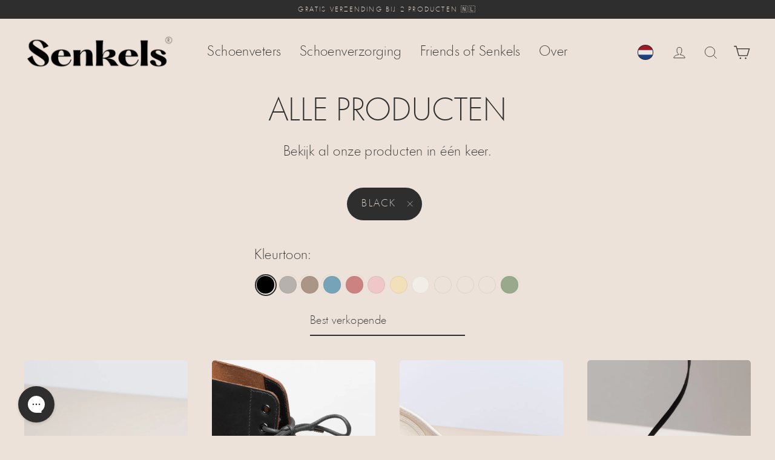

--- FILE ---
content_type: text/css
request_url: https://senkels.nl/cdn/shop/t/263/assets/theme.css?v=67888291069029238431751654138
body_size: 161396
content:
/** Shopify CDN: Minification failed

Line 12878:0 Expected "}" to go with "{"

**/
@charset "UTF-8";

:root{
  --colorBtnPrimary:#2e2e2e;
  --colorBtnPrimaryText:#ece2d9;
  --colorBtnPrimaryBgTransition:background 0.15s ease;
  --colorBtnPrimaryActive:#616161;
  --colorCartDot:#934d44;
  --colorCartDotText:#ece2d9;

  --colorLink:#2e2e2e;

  --colorTextBody:#2e2e2e;
  --colorSalePrice:#bf6459;
  --colorSaleTag:#2e2e2e;
  --colorSaleTagText:#ffffff;

  --colorBody:#ece2d9;
  --colorBodyDim:#e4d5c8;
  --colorInputBg:#ece2d9;
  --colorInputText:#2e2e2e; 

  --colorAlt:#2e2e2e;
  --colorAltText:#ece2d9;

  --colorNav:#ece2d9;
  --colorNavText:#2e2e2e;
  --colorAnnouncement:#2e2e2e;
  --colorAnnouncementText:#ece2d9;

  --colorNewsletter:#2e2e2e;
  --colorNewsletterText:#ece2d9;

  --colorHeroText:#2e2e2e;

  --colorSmallImageBg:#ece2d9;
  --colorLargeImageBg:#2e2e2e;

  --colorImageOverlay:#ffffff;
  --colorImageOverlayOpacity:0.0;
  --colorImageOverlayTextShadow:0.0;

  --colorDrawers:#2e2e2e;
  --colorDrawersDim:#212121;
  --colorDrawerText:#ece2d9;
  --colorDrawerTextDarken:#d3bba6;
  
  --sizeChartMargin:30px 0;
  --sizeChartIconMargin:5px;

  --newsletterReminderPadding:30px 35px;
  --color-body-text:#2e2e2e;
  --color-body:#ece2d9;
  --color-bg:#ece2d9;
}

@keyframes placeholder-shimmer{
  0%{
    background-position:-150% 0;
  }
  to{
    background-position:150% 0;
  }
}

@keyframes progressBar{
  0%{ width:0%; }
  95%{ opacity:1; width:100%; }
  to{ opacity:0; width:100%; }
}

@keyframes page-fade{
  0%{
    opacity:0;
  }
  to{
    opacity:1;
  }
}

@keyframes page-slide-reveal-down{
  0%{
    transform:translateY(0);
  }
  to{
    transform:translateY(110vh);
  }
}

@keyframes fade-in{
  0%{
    opacity:0.2;
    transform:scale(0.98);
  }
  to{
    opacity:1;
    transform:scale(1);
  }
}

@keyframes fade-in-bg{
  0%{
    opacity:0.2;
    transform:scale(1.06);
  }
  50%{
    opacity:1;
  }
  to{
    opacity:1;
    transform:scale(1);
  }
}

@keyframes fade-out{
  0%{
    opacity:1;
  }
  to{
    opacity:0;
  }
}

@keyframes partial-fade-in{
  0%{ opacity:0; }
  to{ opacity:0.4; }
}

@keyframes partial-fade-out{
  0%{ opacity:0.4; }
  to{ opacity:0; }
}

@keyframes pulse-fade{
  0%{
    opacity:0;
  }
  50%{
    opacity:1;
  }
  to{
    opacity:0;
  }
}

@keyframes rise-up{
  0%{
    opacity:0;
    transform:translateY(20px);
  }
  to{
    opacity:1;
    transform:translateY(0%);
  }
}

@keyframes cart-rise-up{
  0%{
    transform:translateY(120%);
  }
  to{
    transform:translateY(0%);
  }
}

@keyframes hero-animate{
  0%{
    opacity:0;
    transform:scale(1);
  }
  10%{
    opacity:1;
  }
  to{
    opacity:1;
    transform:scale(1.1);
  }
}

@keyframes hero-animate-small{
  0%{
    opacity:0;
    transform:scale(1);
  }
  10%{
    opacity:1;
  }
  to{
    opacity:1;
    transform:scale(1.2);
  }
}

@keyframes hero-animate-out{
  0%{
    opacity:1;
    transform:scale(1.1);
  }
  to{
    opacity:0;
    transform:scale(1.1);
  }
}

@keyframes hero-animate-out-small{
  0%{
    opacity:1;
    transform:scale(1.2);
  }
  to{
    opacity:0;
    transform:scale(1.2);
  }
}

@keyframes marquee-left{
  0%{
    transform:translateX(-1%);
  }
  to{
    transform:translateX(-51%);
  }
}

@keyframes marquee-right{
  0%{
    transform:translateX(-51%);
  }
  to{
    transform:translateX(-1%);
  }
}

@keyframes modal-open{
  0%{
    opacity:0;
    transform:translateY(30px);
  }
  to{
    opacity:1;
    transform:translateY(0);
  }
}

@keyframes modal-closing{
  0%{
    opacity:1;
    transform:scale(1);
  }
  to{
    opacity:0;
    transform:scale(0.9);
  }
}

@keyframes grid-product__loading{
  0%{ opacity:0; }
  60%{ opacity:0.2; }
  to{ opacity:0; }
}

@keyframes spin{
  0%{
    transform:rotate(0deg);
  }

  to{
    transform:rotate(360deg);
  }
}

@keyframes remove{
  0%{
    max-height:250px;
    opacity:1;
    transform:translateX(0);
  }

  33%{
    max-height:250px;
    opacity:0;
    transform:translateX(50%);
  }

  to{
    max-height:0;
    opacity:0;
    transform:translateX(50%);
  }
}

.flickity-enabled{
  position:relative;
}

.flickity-enabled:focus{ outline:none; }

.flickity-viewport{
  height:100%;
  overflow:hidden;
  position:relative;
  transition:height 0.35s;
}

.flickity-slider{
  height:100%;
  position:absolute;
  width:100%;
}

.flickity-enabled.is-draggable{
  -webkit-user-select:none;
             -moz-user-select:none;
          user-select:none;
}

.flickity-enabled.is-draggable .flickity-viewport{
  cursor:move;
  cursor:grab;
}

.flickity-enabled.is-draggable .flickity-viewport.is-pointer-down{
    cursor:grabbing;
  }

.flickity-enabled.is-draggable[data-arrows=true] .flickity-viewport{
  cursor:default;
}

.flickity-enabled.is-draggable[data-arrows=true] .flickity-viewport.is-pointer-down{
    cursor:default;
  }

.flickity-button{
  background:var(--colorBtnPrimary);
  border:none;
  border-radius:50%;
  color:var(--colorBtnPrimaryText);
  position:absolute;
}

.hero .flickity-button{
    background-color:var(--colorBody);
    box-shadow:0 5px 5px rgba(0,0,0,.1);
    color:var(--colorTextBody);
}

.flickity-button:hover{
  cursor:pointer;
  opacity:1;
}

.flickity-button:disabled{
  cursor:auto;
  display:none;
  pointer-events:none;
}

    /* Customization */
    
.flickity-prev-next-button{
  top:50%;
  width:40px;
  height:40px;
  transform:translateY(-50%);
  border: 1px solid
}

/*@media only screen and (max-width:768px){

.flickity-prev-next-button{
    width:33px;
    height:33px;
    display:none
}
  }*/

.flickity-prev-next-button:hover{
  transform:translateY(-50%);
  background: #ece2d9;
  color: #2e2e2e
}
      /* End Customization */

.flickity-prev-next-button:active{
  transform:translateY(-50%) scale(1);
  transition:transform 0.05s ease-out;
}

.flickity-previous{ left:10px; }

.flickity-next{ right:10px; }

.flickity-rtl .flickity-previous{
  left:auto;
  right:10px;
}

.flickity-rtl .flickity-next{
  left:10px;
  right:auto;
}

.flickity-button-icon{
  fill:currentColor;
  height:30%;
  left:35%;
  position:absolute;
  top:35%;
  width:30%;
}

.flickity-page-dots{
  bottom:-25px;
  color:currentColor;
  line-height:1;
  list-style:none;
  margin:0;
  padding:0;
  position:absolute;
  text-align:center;
  width:100%;
}

.hero .flickity-page-dots{
    bottom:20px;
    color:#fff;
}

.flickity-rtl .flickity-page-dots{ direction:rtl; }

.flickity-page-dots .dot{
  background-color:currentColor;
  border-radius:100%;
  cursor:pointer;
  display:inline-block;
  height:6px;
  margin:0 5px;
  opacity:0.4;
  vertical-align:middle;
  width:6px;
}

.flickity-page-dots .dot:hover{
    opacity:0.6;
  }

.flickity-page-dots .dot.is-selected{
  background-color:currentColor;
  height:9px;
  opacity:1;
  width:9px;
}

.flickity-enabled.is-fade .flickity-slider>*{
  pointer-events:none;
  z-index:0;
}

.flickity-enabled.is-fade .flickity-slider>.is-selected{
  pointer-events:auto;
  z-index:1;
}

.hero[data-arrows=true]{
  overflow:visible;
}

.hero[data-arrows=true] .flickity-prev-next-button{
    bottom:-20px;
    top:auto;
    transform:none;
    z-index:2;
  }

.hero[data-arrows=true] .flickity-prev-next-button:hover{
    transform:scale(1.12);
  }

.hero[data-arrows=true] .flickity-prev-next-button:active{
    transform:scale(1);
  }

.hero[data-arrows=true] .flickity-previous{
    left:auto;
    right:90px;
  }

.hero[data-arrows=true] .flickity-next{
    right:40px;
  }

.hero.flickity-rtl[data-arrows=true] .flickity-previous{
    left:90px;
    right:auto;
  }

.hero.flickity-rtl[data-arrows=true] .flickity-next{
    left:40px;
    right:auto;
  }

@media only screen and (max-width:768px){
    .hero[data-arrows=true] .flickity-prev-next-button{
      bottom:-16px;
    }
    .hero[data-arrows=true] .flickity-previous{
      right:60px;
    }
    .hero[data-arrows=true] .flickity-next{
      right:20px;
    }
    .hero.flickity-rtl[data-arrows=true] .flickity-previous{
      left:60px;
    }
    .hero.flickity-rtl[data-arrows=true] .flickity-next{
      left:20px;
    }
  }

.hero[data-bars=true] .flickity-page-dots{
    bottom:0;
    height:6px;
    line-height:6px;
    z-index:2;
  }

[data-bars=true] .flickity-page-dots .dot{
    background:none;
    border:0;
    border-radius:0;
    height:6px;
    opacity:1;
    overflow:hidden;
    position:relative;
    vertical-align:top;
    width:120px;
  }

@media only screen and (max-width:768px){

[data-bars=true] .flickity-page-dots .dot{
      width:45px;
  }
    }

[data-bars=true] .flickity-page-dots .dot:after,[data-bars=true] .flickity-page-dots .dot:before{
      content:"";
      display:block;
      height:100%;
      left:0;
      position:absolute;
      width:100%;
    }

[data-bars=true] .flickity-page-dots .dot:before{
      background-color:#000;
      opacity:0.1;
    }

[data-bars=true] .flickity-page-dots .dot:hover:before{
      opacity:0.2;
    }

[data-bars=true] .flickity-page-dots .dot:after{
      background-color:currentColor;
      transform:translateX(-100%);
      transition:none;
    }

[data-bars=true] .flickity-page-dots .dot.is-selected:after{
      animation:slideshowBars 0s linear forwards;
    }

.noUi-target,.noUi-target *{
   -webkit-touch-callout:none;
   -webkit-tap-highlight-color:rgba(0, 0, 0, 0);
   box-sizing:border-box;
   touch-action:none;
   -webkit-user-select:none;
   -moz-user-select:none;
        user-select:none;
 }

.noUi-target{
   position:relative;
 }

.noUi-base,.noUi-connects{
   height:100%;
   position:relative;
   width:100%;
   z-index:1;
 }

.noUi-connects{
   overflow:hidden;
   z-index:0;
 }

.noUi-connect,.noUi-origin{
   position:absolute;
   right:0;
   top:0;
   transform-origin:0 0;
   transform-style:flat;
   will-change:transform;
   z-index:1;
 }

.noUi-connect{
   height:100%;
   width:100%;
 }

.noUi-origin{
   height:10%;
   width:10%;
 }

.noUi-txt-dir-rtl.noUi-horizontal .noUi-origin{
   left:0;
   right:auto;
 }

.noUi-vertical .noUi-origin{
   width:0;
 }

.noUi-horizontal .noUi-origin{
   height:0;
 }

.noUi-handle{
   backface-visibility:hidden;
   position:absolute;
 }

.noUi-touch-area{
   height:100%;
   width:100%;
 }

.noUi-state-tap .noUi-connect,.noUi-state-tap .noUi-origin{
   transition:transform 0.3s;
 }

.noUi-state-drag *{
   cursor:inherit !important;
 }

.noUi-horizontal{
   height:18px;
 }

.noUi-horizontal .noUi-handle{
   height:28px;
   right:-17px;
   top:-6px;
   width:34px;
 }

.noUi-vertical{
   width:18px;
 }

.noUi-vertical .noUi-handle{
   height:34px;
   right:-6px;
   top:-17px;
   width:28px;
 }

.noUi-txt-dir-rtl.noUi-horizontal .noUi-handle{
   left:-17px;
   right:auto;
 }

.noUi-target{
   background:#fafafa;
   border:1px solid #d3d3d3;
   border-radius:4px;
   box-shadow:inset 0 1px 1px #f0f0f0,0 3px 6px -5px #bbb;
 }

.noUi-connects{
   border-radius:3px;
 }

.noUi-connect{
   background:#3fb8af;
 }

.noUi-draggable{
   cursor:ew-resize;
 }

.noUi-vertical .noUi-draggable{
   cursor:ns-resize;
 }

.noUi-handle{
   background:#fff;
   border:1px solid #d9d9d9;
   border-radius:3px;
   box-shadow:inset 0 0 1px #fff,inset 0 1px 7px #ebebeb,0 3px 6px -3px #bbb;
   cursor:default;
 }

.noUi-active{
   box-shadow:inset 0 0 1px #fff,inset 0 1px 7px #ddd,0 3px 6px -3px #bbb;
 }

.noUi-handle:after,.noUi-handle:before{
   background:#e8e7e6;
   content:"";
   display:block;
   height:14px;
   left:14px;
   position:absolute;
   top:6px;
   width:1px;
 }

.noUi-handle:after{
   left:17px;
 }

.noUi-vertical .noUi-handle:after,.noUi-vertical .noUi-handle:before{
   height:1px;
   left:6px;
   top:14px;
   width:14px;
 }

.noUi-vertical .noUi-handle:after{
   top:17px;
 }

[disabled] .noUi-connect{
   background:#b8b8b8;
 }

[disabled] .noUi-handle,[disabled].noUi-handle,[disabled].noUi-target{
   cursor:not-allowed;
 }

.noUi-pips,.noUi-pips *{
   box-sizing:border-box;
 }

.noUi-pips{
   color:#999;
   position:absolute;
 }

.noUi-value{
   position:absolute;
   text-align:center;
   white-space:nowrap;
 }

.noUi-value-sub{
   color:#ccc;
   font-size:10px;
 }

.noUi-marker{
   background:#ccc;
   position:absolute;
 }

.noUi-marker-sub{
   background:#aaa;
 }

.noUi-marker-large{
   background:#aaa;
 }

.noUi-pips-horizontal{
   height:80px;
   left:0;
   padding:10px 0;
   top:100%;
   width:100%;
 }

.noUi-value-horizontal{
   transform:translate(-50%, 50%);
 }

.noUi-rtl .noUi-value-horizontal{
   transform:translate(50%, 50%);
 }

.noUi-marker-horizontal.noUi-marker{
   height:5px;
   margin-left:-1px;
   width:2px;
 }

.noUi-marker-horizontal.noUi-marker-sub{
   height:10px;
 }

.noUi-marker-horizontal.noUi-marker-large{
   height:15px;
 }

.noUi-pips-vertical{
   height:100%;
   left:100%;
   padding:0 10px;
   top:0;
 }

.noUi-value-vertical{
   padding-left:25px;
   transform:translateY(-50%);
 }

.noUi-rtl .noUi-value-vertical{
   transform:translateY(50%);
 }

.noUi-marker-vertical.noUi-marker{
   height:2px;
   margin-top:-1px;
   width:5px;
 }

.noUi-marker-vertical.noUi-marker-sub{
   width:10px;
 }

.noUi-marker-vertical.noUi-marker-large{
   width:15px;
 }

.noUi-tooltip{
   background:#fff;
   border:1px solid #d9d9d9;
   border-radius:3px;
   color:#000;
   display:block;
   padding:5px;
   position:absolute;
   text-align:center;
   white-space:nowrap;
 }

.noUi-horizontal .noUi-tooltip{
   bottom:120%;
   left:50%;
   transform:translate(-50%);
 }

.noUi-vertical .noUi-tooltip{
   right:120%;
   top:50%;
   transform:translateY(-50%);
 }

.noUi-horizontal .noUi-origin>.noUi-tooltip{
   bottom:10px;
   left:auto;
   transform:translate(50%);
 }

.noUi-vertical .noUi-origin>.noUi-tooltip{
   right:28px;
   top:auto;
   transform:translateY(-18px);
 }

tool-tip{
  display:none;
}

tool-tip[data-tool-tip-open=true]{
  align-items:center;
  display:flex;
  height:100%;
  justify-content:center;
  left:0;
  position:fixed;
  top:0;
  width:100%;
  z-index:10001;
}

tool-tip[data-tool-tip-open=true]:before{
    animation:overlay-on 0.3s forwards;
    background-color:#e0e0e0;
    background-color:var(--colorModalBg);
    content:"";
    cursor:pointer;
    height:100%;
    left:0;
    position:fixed;
    top:0;
    width:100%;
  }

.tool-tip__inner{
  animation:modal-close 0.3s forwards;
  opacity:0;
}

tool-tip[data-tool-tip-open=true] .tool-tip__inner{
    animation:modal-open 0.3s forwards;
    background:var(--colorBody);
    box-shadow:0 10px 20px #00000017;
    display:block;
    max-width:720px;
    min-height:250px;
    min-width:250px;
    padding:30px;
    position:fixed;
    border-radius:10px
}

@media only screen and (max-width:768px){

tool-tip[data-tool-tip-open=true] .tool-tip__inner{
      max-width:93%;
      width:100%;
}
    }

.tool-tip__content{
  max-height:80vh;
  overflow:auto;
}

@media only screen and (max-width:768px){

.tool-tip__content{
    font-size:0.85em;
}
  }

.tool-tip__close{
  position:absolute;
  right:0;
  top:0;
}

.tool-tip__close .icon{
  height:28px;
  width:28px;
}

.tool-tip-trigger{
  background:none;
  border:0;
  cursor:pointer;
}

.tool-tip-trigger .icon{
  height:28px;
  width:28px;
}

.tool-tip-trigger__title{
  font-weight: 300;
  text-transform: none;
}

.tool-tip-trigger__title:focus,.tool-tip-trigger__title:hover{
  -webkit-text-decoration:underline;
  text-decoration: 1px underline;
  text-underline-offset:2px;
}

.tool-tip-trigger__content{
  display:none !important;
}
    
.size-chart__standalone{
  margin:var(--sizeChartMargin);
}

.size-chart__standalone svg{
    margin-left:var(--sizeChartIconMargin);
  }

.text-with-icons__blocks{
  display:flex;
  flex-wrap:wrap;
  justify-content:center;
  margin-left:-30px;
  margin-right:-30px;
}

@media only screen and (max-width:768px){

.text-with-icons__blocks{
    flex-direction:column;
    margin:0;
}
  }

.has-1-per-row .text-with-icons__block{
  width:100%;
}

.has-2-per-row .text-with-icons__block{
  width:50%;
}

.has-3-per-row .text-with-icons__block{
  width:33.333%;
}

.has-4-per-row .text-with-icons__block{
  width:25%;
}

.has-5-per-row .text-with-icons__block{
  width:20%;
}

.text-with-icons__blocks .text-with-icons__block{
  display:flex;
  flex:none;
  flex-direction:column;
  padding:30px;
}

@media only screen and (max-width:768px){

.text-with-icons__blocks .text-with-icons__block{
    padding:0 0 60px;
    width:100%;
}
  }

.text-with-icons__block-icon{
  display:block;
  margin-bottom:10px;
}

.text-with-icons__block-icon .icon{
    height:70px;
    width:70px;
  }

@media only screen and (max-width:768px){

.text-with-icons__block-icon .icon{
      height:60px;
      width:60px;
  }
    }

.text-with-icons__button{
  display:flex;
  justify-content:center;
}

newsletter-reminder{
  bottom:20px;
  box-shadow:0 12px 25px rgba(0,0,0,.15);
  left:20px;
  max-width:240px;
  position:fixed;
  transition:opacity 0.3s ease-in-out;
  z-index:10;
}

@media only screen and (max-width:768px){

newsletter-reminder{
    max-width:calc(100% - 40px);
}
  }

newsletter-reminder[data-enabled=false]{
    opacity:0;
    pointer-events:none;
    visibility:hidden;
  }

newsletter-reminder[class*=color-scheme-]:not(.color-scheme-none){
    position:fixed;
  }

newsletter-reminder .color-scheme-none{
    background-color:var(--colorBtnPrimary);
    color:var(--colorBtnPrimaryText);
  }

.newsletter-reminder__message.h3{
  cursor:pointer;
  margin:0;
  padding:var(--newsletterReminderPadding);
}

.parallax-image img{
  height:100%;
  -o-object-fit:cover;
     object-fit:cover;
  width:100%;
}

.parallax-image{
  height:100%;
  overflow:hidden;
  position:absolute;
  transition:transform 0.05s linear;
  width:100%;
}

.countdown-wrapper{
  position:relative;
}

.countdown__background-image-wrapper{
  height:100%;
  position:absolute;
  width:100%;
}

.countdown__background-image{
  height:100%;
  left:0;
  -o-object-fit:cover;
     object-fit:cover;
  position:absolute;
  top:0;
  width:100%;
}

.countdown__mobile-image-wrapper{
  height:100%;
  position:absolute;
  width:100%;
}

.countdown__mobile-image{
  height:100%;
  -o-object-fit:cover;
     object-fit:cover;
  width:100%;
}

.countdown-layout--banner .countdown__content{
    padding:2rem;
  }

@media only screen and (min-width:769px){

.countdown-layout--banner .countdown__content{
      display:flex;
      flex-direction:row;
      flex-wrap:nowrap;
      gap:1rem;
      justify-content:space-around;
      padding:1.6rem 2rem;
  }
    }

.countdown-layout--banner.countdown-blocks--2.page-width .countdown__content{
      justify-content:space-around;
    }

.countdown-layout--banner.countdown-blocks--2 .countdown__content{
      justify-content:center;
    }

@media only screen and (min-width:769px){

.countdown-layout--banner .countdown__block{
      width:33%;
  }
    }

.countdown__content{
  align-items:center;
  display:flex;
  flex-direction:column;
  height:auto;
  justify-content:center;
  max-height:650px;
  padding:5rem 2rem;
  text-align:center;
  width:100%;
}

.page-width .countdown__content{
    position:relative;
}

@media only screen and (min-width:769px){

.countdown-layout--hero .countdown__content{
      height:100vh;
}
    }

.countdown__block{
  margin:1rem auto;
  width:100%;
  z-index:3;
}

.countdown__block--content{
  align-items:center;
  display:flex;
  flex-direction:column;
  justify-content:center;
}

.countdown__block--content .countdown__block--button{
    margin:0;
    width:100%;
  }

@media only screen and (min-width:769px){

.countdown-blocks--2.countdown-layout--banner .countdown__block--content,.countdown-blocks--2.countdown-layout--banner .countdown__block--timer{
      width:50%;
}
    }

@media only screen and (min-width:769px){

.countdown-blocks--2.countdown-layout--banner .countdown__block--button.button-block-active{
      width:50%;
}
    }

.countdown__text-wrapper{
  display:flex;
  flex-direction:column;
  justify-content:center;
}

@media only screen and (min-width:769px){

.countdown-layout--hero .countdown__text-wrapper{
      width:50%;
}
    }

.countdown__text-wrapper--content-alignment-left{
  text-align:left;
}

.countdown__text-wrapper--content-alignment-right{
  text-align:right;
}

.countdown__display{
  display:flex;
  justify-content:center;
  opacity:0;
  visibility:hidden;
}

.countdown__display--loaded{
  opacity:1;
  transition:opacity 0.3s ease-in;
  visibility:visible;
}

.countdown__display--visible+.countdown__timer-message--visible{
  margin-top:1.5rem;
}

.countdown__display--hidden{
  height:0;
  margin:0;
  opacity:0;
  transition:opacity 3s ease-out;
  visibility:hidden;
  width:0;
}

.countdown__display-block{
  align-content:center;
  border-right:1px solid;
  display:flex;
  flex-direction:column;
  flex-wrap:wrap;
  padding:0 1rem;
}

.countdown__display-block h2{
    margin-bottom:16px;
  }

@media only screen and (min-width:769px){

.countdown__display-block h2{
      margin-bottom:4px;
  }
    }

.countdown__display-block span{
    font-size:0.6rem;
    letter-spacing:1.7px;
  }

@media only screen and (min-width:769px){

.countdown__display-block span{
      font-size:0.75rem;
  }
    }

.countdown__display-block:last-child{
    border-right:none;
  }

[dir=rtl] .countdown__display-block:last-child{
      border-right:1px solid;
    }

[dir=rtl] .countdown__display-block:first-child{
      border-right:none;
    }

.countdown__timer-message{
  height:0;
  margin:0;
  opacity:0;
  visibility:hidden;
}

.countdown__timer-message--visible{
  height:auto;
  opacity:1;
  transition:opacity 1s ease-in;
  visibility:visible;
}

.countdown__block--hidden{
  width:0 !important;
}

.countdown__block--hidden{
  margin:0;
  opacity:0;
  transition:opacity 1s ease-out;
  visibility:hidden;
}

.countdown__overlay:after{
    background-color:var(--countdown-overlay-rgba);
    bottom:0;
    content:"";
    height:100%;
    left:0;
    position:absolute;
    right:0;
    top:0;
    width:100%;
    z-index:2;
  }

@media only screen and (max-width:768px){

.hotspots-section .index-section{
    margin-bottom:10px;
}
  }

.hotspots-section .hotspots-wrapper{
  display:flex;
  flex-wrap:wrap;
}

.hotspots-section .hotspots-wrapper.is-reverse{
    flex-direction:row-reverse;
  }

.hotspots__title{
  padding-top:1.5rem;
  width:100%;
}

.hotspots{
  position:relative;
  width:70%;
}

@media only screen and (max-width:768px){

.hotspots{
    width:100%;
}
  }

.hotspots .grid__image-ratio img{
    height:100%;
    left:0;
    -o-object-fit:cover;
       object-fit:cover;
    opacity:1;
    position:absolute;
    top:0;
    width:100%;
  }

[data-animate_images=true] .hotspots .grid__image-ratio img{
      opacity:1;
  }

.hotspots__buttons{
  background-color:transparent;
  border:0;
  height:100%;
  left:0;
  position:absolute;
  top:0;
  width:100%;
}

.hotspot__button{
  border-radius:50%;
  line-height:0;
  padding:10px;
  position:absolute;
  transform:translate(-50%, -50%);
}

@media only screen and (max-width:768px){

.hotspot__button{
    padding:6px;
}
  }

.hotspot__button:hover .hotspot__button-content{
    opacity:1;
    pointer-events:auto;
    visibility:visible;
  }

.hotspot__button-content{
  background-color:var(--colorBody);
  border-radius:5px;
  box-shadow:3px 3px 10px 3px rgba(0,0,0,.2);
  color:var(--colorTextBody);
  left:50%;
  min-width:5rem;
  opacity:0;
  padding:1rem;
  pointer-events:none;
  position:absolute;
  top:calc(100% + 1rem);
  transform:translateX(-50%);
  transition:opacity 0.3s ease-in-out;
  visibility:hidden;
}

.hotspot__button-content p,.hotspot__button-content span{
    margin-bottom:0;
    white-space:nowrap
  }

.hotspot__button-content:before{
    border-color:transparent transparent var(--colorBody) transparent;
    border-style:solid;
    border-width:0 5px 10px 5px;
    content:"";
    height:0;
    left:50%;
    position:absolute;
    top:-10px;
    transform:translateX(-50%);
    width:0;
  }

.hotspot__button-content .content__prices{
    display:flex;
    flex-wrap:nowrap;
  }

.hotspots__content{
  align-items:center;
  display:flex;
  padding:24px;
  width:30%;
}

.page-width .hotspots__content{
    padding-left:40px;
    padding-right:0;
}

@media only screen and (max-width:768px){

.page-width .hotspots__content{
      padding-left:0;
}
    }

.page-width.is-reverse .hotspots__content{
    padding-left:0;
    padding-right:40px;
}

@media only screen and (max-width:768px){

.page-width.is-reverse .hotspots__content{
      padding-right:20px;
}
    }

@media only screen and (max-width:768px){

.hotspots__content{
    padding:1rem 20px 0;
    width:100%;
}
  }

.hotspot-content__block{
  animation:fade-in .5s ease 0s forwards;
  display:none;
  max-height:0;
  position:sticky;
  top:0;
  width:100%;

}

.modal-closing .hotspot-content__block,.modal-open .hotspot-content__block{
    animation:none;
    position:static;

}

@media only screen and (max-width:768px){

.hotspot-content__block{
    align-items:center;
    padding-top:0;
    position:relative;

}
  }

.hotspot-content__block.is-active{
    display:block;
    max-height:none;
  }

.hotspot-content__block .grid-product__image-wrap{
    margin:0;
  }

.hotspot-content__block .grid__item{
    display:block;
    float:none;
    padding:0;
  }

.hotspot-content__block .grid-product__tags{
    margin-left:0;
  }

@media only screen and (max-width:768px){

.hotspot-content__block .grid-product__tag{
      left:0;
      right:auto;
  }
    }

.hotspot-content__block .grid-item__meta,.hotspot-content__block .grid-product__meta{
    padding-top:10px;
  }

@media only screen and (max-width:768px){

.hotspot-content__block .grid-item__meta,.hotspot-content__block .grid-product__meta{
      display:flex;
      flex-direction:column;
      flex-wrap:wrap;
      justify-content:center;
      padding-left:10px;
      padding-top:0;
      text-align:left;
  }

      .hotspot-content__block .grid-item__meta .grid-item__meta-main,.hotspot-content__block .grid-item__meta .grid-item__meta-secondary,.hotspot-content__block .grid-product__meta .grid-item__meta-main,.hotspot-content__block .grid-product__meta .grid-item__meta-secondary{
        flex:none;
        width:100%;
      }
    }

@media only screen and (max-width:768px){

    .hotspot-content__block .grid-product{
      padding-left:0;
      padding-right:0;
    }

    .hotspot-content__block .quick-add-btn{
      display:none;
    }
    .hotspot-content__block .grid__item-image-wrapper{
      display:flex;
    }

      .hotspot-content__block .grid__item-image-wrapper .grid-product__image-mask{
        flex:0 0 30%;
      }

    .hotspot-content__block .grid-item__link,.hotspot-content__block .grid-product__link{
      display:flex;
      flex-wrap:nowrap;
    }
    [data-grid-style=grey-round] .hotspot-content__block .grid-item__link{
        border-radius:10px 0 0 10px;
    }
    [data-grid-style=white-round] .hotspot-content__block .grid-item__link{
        border-radius:10px 0 0 10px;
    }

    .hotspot-content__block .grid-product__image-mask,.hotspot-content__block .grid-product__image-wrap,.hotspot-content__block .product-slider{
      width:30%;
    }

    .hotspot-content__block .grid-product__actions{
      left:10px;
      right:auto;
      top:10px;
    }
  }

.hotspot-content__block .modal .grid__item{
  float:left;
}

image-compare{
  background:#222;
  display:block;
  overflow:hidden;
  position:relative;
  width:100%;
}

.comparison__draggable{
  height:100%;
  overflow:hidden;
  position:absolute;
  top:0;
  width:50%;
  z-index:2;
}

.comparison__image{
  animation:none;
  display:block;
  height:100%;
  max-width:none;
  -o-object-fit:cover;
     object-fit:cover;
  opacity:1;
  -webkit-user-select:none;
             -moz-user-select:none;
          user-select:none;
  width:100%;
}

.comparison__image-wrapper{
  height:100%;
  width:100%;
}

.comparison__button{
  align-items:center;
  border:0;
  border:3px solid #fff;
  border-radius:50%;
  cursor:pointer;
  display:flex;
  flex-wrap:nowrap;
  height:64px;
  justify-content:center;
  left:50%;
  padding:0;
  position:absolute;
  top:50%;
  transform:translate(-32px, -50%);
  width:64px;
  z-index:3;
}

.comparison--style-minimal .comparison__button{
    background:transparent;
    border:0;
    transform:translate(-56px, -50%);
    width:auto;
}

.comparison--style-minimal .comparison__button svg{
      margin:0 20px;
    }

@supports (-webkit-touch-callout:none){

.comparison--style-minimal .comparison__button svg{
        position:absolute;
    }

        .comparison--style-minimal .comparison__button svg.icon-chevron-left{
          left:2px;
          width:9px;
        }

        .comparison--style-minimal .comparison__button svg.icon-chevron-right{
          right:2px;
          width:9px;
        }
      }

@media only screen and (max-width:768px){

.comparison--style-classic .comparison__button{
      height:48px;
      transform:translate(-24px, -50%);
      width:48px;
}
    }

.comparison__button svg{
    height:auto;
    margin:0 5px;
    pointer-events:none;
    width:12px;
  }

.comparison__button:before{
    background-color:#fff !important;
  }

.comparison__button:before{
    content:"";
    position:absolute;
    width:2px;
  }

.comparison__button:after{
    background-color:#fff !important;
  }

.comparison__button:after{
    bottom:0;
    content:"";
    height:50%;
    left:50%;
    position:absolute;
    transform:translate(-50%);
    width:2px;
  }

.age-verification-popup .rte{
    margin-bottom:20px;
    margin-top:20px;
  }

@media only screen and (min-width:769px){

.age-verification-popup .rte{
      margin-bottom:30px;
  }
    }

.age-verification-popup .age-verification-popup__btns-wrapper{
    display:flex;
    flex-wrap:wrap;
    gap:10px;
    justify-content:center;
  }

.age-verification-popup__background-image-wrapper{
  height:100%;
  overflow:hidden;
  position:absolute;
  width:100%;
}

.age-verification-popup__background-image{
  height:100%;
  -o-object-fit:cover;
     object-fit:cover;
  width:100%;
}

.age-verification-popup__content--active{
  opacity:1;
  transition:opacity 1.5s ease-in;
}

.age-verification-popup__content--inactive,.age-verification-popup__content--inactive *,.age-verification-popup__content--inactive .btn{
  border:0;
  font-size:0;
  height:0;
  line-height:0;
  margin:0;
  opacity:0;
  padding:0;
  position:absolute;
  visibility:hidden;
  width:0;
}

.age-verification-popup__decline-content--inactive,.age-verification-popup__decline-content--inactive *,.age-verification-popup__decline-content--inactive .btn{
  border:0;
  font-size:0;
  height:0;
  line-height:0;
  margin:0;
  opacity:0;
  padding:0;
  position:absolute;
  visibility:hidden;
  width:0;
}

.age-verification-popup__decline-content--active{
  opacity:1;
  transition:opacity 1.5s ease-in;
}

.age-verification-popup__content-wrapper{
  margin:0 auto;
  max-width:520px;
  text-align:center;
}

product-recommendations[data-intent=complementary] {
    display: block;
    overflow: hidden;
    border: 1px solid #ABA59F;
    border-radius: 25px;
    padding-left: 20px;
    padding-right: 20px;
    padding-bottom: 20px;
    text-transform: capitalize;
}

product-recommendations[data-intent=complementary] .product-recommendations__title{
    margin-bottom:20px;
    margin-top:40px;
    max-width:72%;
    text-align:left;
    width:100%;
    text-transform: capitalize;
  }

product-recommendations[data-intent=complementary] .grid{
    margin-left:0;
  }

product-recommendations[data-intent=complementary] .grid-item,product-recommendations[data-intent=complementary] .grid__item{
    margin-bottom:1rem;
    padding-bottom:8px;
    padding-left:0;
  }

@media only screen and (max-width:768px){

product-recommendations[data-intent=complementary] .grid-item,product-recommendations[data-intent=complementary] .grid__item{
      margin-left:0 !important;
  }

product-recommendations[data-intent=complementary] .grid-item,product-recommendations[data-intent=complementary] .grid__item{
      flex:0 0 100%;
  }
    }

product-recommendations[data-intent=complementary] .grid-product__image-wrap{
    min-width:90px;
  }

product-recommendations[data-intent=complementary] .grid__image-ratio{
    background-color:transparent;
  }

product-recommendations[data-intent=complementary] img.image-style--circle{
    border-radius:50%;
    bottom:0;
    height:85%;
    left:0;
    margin:auto;
    -o-object-fit:cover;
       object-fit:cover;
    position:absolute;
    right:0;
    top:0;
    width:85%;
  }

product-recommendations[data-intent=complementary] .grid__item-image-wrapper .grid-product__link{
    display:block;
    width:100%;
  }

product-recommendations[data-intent=complementary] .grid-item__link,product-recommendations[data-intent=complementary] .grid-product__link,product-recommendations[data-intent=complementary] .grid__item-image-wrapper{
    align-items:center;
    display:flex;
  }

product-recommendations[data-intent=complementary] .grid-item__link .grid-product__image-mask,product-recommendations[data-intent=complementary] .grid-item__link .grid-product__image-wrap,product-recommendations[data-intent=complementary] .grid-item__link .image-wrap,product-recommendations[data-intent=complementary] .grid-product__link .grid-product__image-mask,product-recommendations[data-intent=complementary] .grid-product__link .grid-product__image-wrap,product-recommendations[data-intent=complementary] .grid-product__link .image-wrap,product-recommendations[data-intent=complementary] .grid__item-image-wrapper .grid-product__image-mask,product-recommendations[data-intent=complementary] .grid__item-image-wrapper .grid-product__image-wrap,product-recommendations[data-intent=complementary] .grid__item-image-wrapper .image-wrap{
      margin:0;
      width:112px;
    }


@media only screen and (max-width:768px){
  
product-recommendations[data-intent=complementary] .grid-item__link .grid-product__meta,product-recommendations[data-intent=complementary] .grid-product__link .grid-product__meta,product-recommendations[data-intent=complementary] .grid__item-image-wrapper .grid-product__meta{
      margin-left:10px;
      text-align:left;
      width:calc(100% - 112px);
    }
}
@media only screen and (min-width:769px){

product-recommendations[data-intent=complementary] .grid-item__link .grid-product__meta,product-recommendations[data-intent=complementary] .grid-product__link .grid-product__meta,product-recommendations[data-intent=complementary] .grid__item-image-wrapper .grid-product__meta{
      margin-left:35px;
      text-align:left;
      width:calc(100% - 112px);
    }
}

product-recommendations[data-intent=complementary] .grid-product__actions{
    right:0;
    top:0;
  }

product-recommendations[data-intent=complementary] .grid-product__tag{
    bottom:0;
    left:0;
    right:auto;
    top:auto;
  }

product-recommendations[data-intent=complementary] .flickity-viewport{
    width:100%;
  }

product-recommendations[data-intent=complementary] .flickity-previous{
    left:auto;
    right:50px;
    top:-32px;
  }

@media only screen and (max-width:768px){

product-recommendations[data-intent=complementary] .flickity-previous{
      right:45px;
  }
    }

product-recommendations[data-intent=complementary] .flickity-next{
    right:0;
    top:-32px;
  }

product-recommendations[data-intent=complementary] .flickity-page-dots{
    bottom:auto;
    right:0;
    top:-41px;
    width:auto;
  }

product-recommendations[data-intent=complementary] .flickity-button:disabled{
    display:block;
    opacity:0.35;
  }

.product-recommendations__slide{
  display:block;
  margin:0;
  overflow:hidden;
  padding:0;
  width:100%;
}

@media only screen and (max-width:768px){

.product-recommendations__slide{
    display:flex;
    flex-wrap:wrap;
}
  }

.product-recommendations__slide .grid__item:last-child{
    margin-bottom:0;
    padding-bottom:0;
  }

.product-recommendations--title-missing{
  margin-top:80px;
}

.countdown__background-image-wrapper image-element,.fading-images__item-wrapper image-element,.grid__image-ratio image-element,.image-wrap:not(.image-wrap__thumbnail) image-element,.social-section__image-wrapper image-element,.svg-mask image-element{
    height:100%;
    left:0;
    position:absolute;
    top:0;
    width:100%;
  }

img{
  border:0 none;
  display:block;
  max-width:100%;
}

.image-element{
  opacity:0;
}

.image-element[loading=eager]{
    opacity:1;
  }

.template-giftcard .image-element{
    opacity:1;
}

[data-animate_images=false] .image-element{
    opacity:1;
}

[data-media-gallery-layout=stacked] .image-element{
    opacity:1;
}

.aos-animate[data-aos=image-fade-in] .image-element{
    animation:fade-in 0.5s cubic-bezier(0.29, 0.65, 0.58, 1) forwards;
}

.aos-animate[data-aos=image-fade-in] .image-element.loader-logo__img{
      animation:pulse-fade 0.4s linear infinite;
    }

[data-animate_images=false] .aos-animate[data-aos=image-fade-in] .image-element{
      animation:none;
}

[data-media-gallery-layout=stacked] .aos-animate[data-aos=image-fade-in] .image-element{
      animation:none;
}

.aos-animate[data-aos=image-fade-in] .image-element.scheme-image{
      animation:none;
    }

.aos-animate[data-aos=image-fade-in] .image-element.hero__image{
      animation:none;
    }

.no-js .image-element{
    opacity:1;
}

.image-wrap img{
  height:auto;
  -o-object-fit:cover;
     object-fit:cover;
  width:100%;
}

.rte div[style*="text-align: center"] img,.rte p[style*="text-align: center"] img{
    margin-left:auto;
    margin-right:auto;
  }

.svg-mask{
  background:transparent !important;
  background-color:transparent !important;
  padding-bottom:100% !important;
  position:relative !important;
}

.svg-mask .grid__image-ratio{
    background:transparent !important;
    background-color:transparent !important;
  }

.svg-mask img,.svg-mask svg:not(.icon),.svg-mask video{
    height:100% !important;
    -o-object-fit:cover !important;
       object-fit:cover !important;
    position:absolute !important;
  }

.svg-mask img,.svg-mask svg:not(.icon),.svg-mask video{
    -webkit-mask-position:center;
            mask-position:center;
    -webkit-mask-repeat:no-repeat;
            mask-repeat:no-repeat;
    -webkit-mask-size:100% 100%;
            mask-size:100% 100%;
  }

.svg-mask--landscape{
  padding-bottom:56.25% !important;
}

.svg-mask--portrait{
  padding-bottom:150% !important;
}

.svg-mask--square{
  padding-bottom:100% !important;
}

.svg-mask--rounded-top img,.svg-mask--rounded-top svg:not(.icon),.svg-mask--rounded-top video{
  border-top-left-radius:50%;
  border-top-right-radius:50%;
}

.svg-mask--rounded img,.svg-mask--rounded svg:not(.icon),.svg-mask--rounded video{
  border-radius:50%;
}

.svg-mask--star img,.svg-mask--star svg:not(.icon),.svg-mask--star video{
  -webkit-mask-image:url("[data-uri]");
          mask-image:url("[data-uri]");
}

.svg-mask--rounded-wave img,.svg-mask--rounded-wave svg:not(.icon),.svg-mask--rounded-wave video{
  -webkit-mask-image:url("[data-uri]");
          mask-image:url("[data-uri]");
}

.svg-mask--splat-1 img,.svg-mask--splat-1 svg:not(.icon),.svg-mask--splat-1 video{
  -webkit-mask-image:url("[data-uri]");
          mask-image:url("[data-uri]");
}

.svg-mask--splat-2 img,.svg-mask--splat-2 svg:not(.icon),.svg-mask--splat-2 video{
  -webkit-mask-image:url("[data-uri]");
          mask-image:url("[data-uri]");
}

.svg-mask--splat-3 img,.svg-mask--splat-3 svg:not(.icon),.svg-mask--splat-3 video{
  -webkit-mask-image:url("[data-uri]");
          mask-image:url("[data-uri]");
}

.svg-mask--splat-4 img,.svg-mask--splat-4 svg:not(.icon),.svg-mask--splat-4 video{
  -webkit-mask-image:url("[data-uri]");
          mask-image:url("[data-uri]");
}

.feature-row__item--overlap-images .feature-row__first-image{
    width:55%;
  }

.feature-row__item--overlap-images .feature-row__second-image{
    width:60%;
  }

.feature-row__item--placeholder-images .placeholder-image-wrap{
    width:50%;
  }

.feature-row-wrapper .feature-row__images{
  min-width:0;
  width:100%;
}

@media (--medium-down ){

.feature-row-wrapper .feature-row__images{
    padding-top:30px;
}
  }

.feature-row-wrapper .feature-row__text{
  min-width:0;
  width:100%;
}

@media only screen and (min-width:769px){

.feature-row-wrapper .feature-row__text{
    flex:0 1 43%;
    min-width:43%;
}
  }

.feature-row--33 .feature-row__images{
    max-width:50%;
  }

@media only screen and (min-width:769px){

.feature-row--33 .feature-row__images{
      flex:0 1 33.333%;
      max-width:none;
  }
    }

.feature-row--50 .feature-row__images{
    max-width:100%;
    padding-left:20px;
    padding-right:20px;
  }

@media only screen and (min-width:769px){

.feature-row--50 .feature-row__images{
      flex:0 1 50%;
      max-width:none;
      padding-left:0;
      padding-right:0;
  }
    }

.feature-row--66 .feature-row__images{
    max-width:100%;
    padding-left:20px;
    padding-right:20px;
  }

@media only screen and (min-width:769px){

.feature-row--66 .feature-row__images{
      flex:0 1 66.666%;
      max-width:none;
      padding-left:0;
      padding-right:0;
  }
    }

.scrolling-text{
  direction:ltr;
  overflow:hidden;
}

.scrolling-text__inner{
  animation:scrolling-text var(--move-speed) linear infinite;
  animation-play-state:running;
  display:inline-flex;
  margin:0.15em 0;
  visibility:visible;
  white-space:nowrap;
}

.scrolling-text__inner--right{
  animation:scrolling-text-right var(--move-speed) linear infinite;
}

.scrolling-text span{
  white-space:nowrap;
}

.scrolling-text:focus .scrolling-text__inner,.scrolling-text:hover .scrolling-text__inner{
  animation-play-state:paused;
}

@keyframes scrolling-text{
  0%{
    transform:translateX(0);
  }
  to{
    transform:translateX(-50%);
  }
}

@keyframes scrolling-text-right{
  0%{
    transform:translateX(-50%);
  }
  to{
    transform:translateX(0);
  }
}

.newsletter-container{
  margin:0 auto !important;
  padding:0 !important;
}

.newsletter-section{
  align-items:center;
  display:flex;
  gap:40px;
  padding:60px 0;
}

@media only screen and (max-width:768px){

.newsletter-section{
    flex-direction:column;
    padding:30px 0;
}
  }

.newsletter-section--image-left{
  flex-direction:row-reverse;
}

@media only screen and (max-width:768px){

.newsletter-section--image-left{
    flex-direction:column-reverse;
}
  }

.newsletter-section__content{
  flex:100%;
  margin:0 auto;
  max-width:800px;
  padding-left:20px;
}

.newsletter-section--no-image .newsletter-section__content{
    flex:100%;
}

.newsletter-section__content form{
    display:flex;
    width:100%;
  }

.text-left .newsletter-section__content form{
      justify-content:flex-start;
  }

.text-center .newsletter-section__content form{
      justify-content:center;
  }

.text-right .newsletter-section__content form{
      justify-content:flex-end;
  }

.newsletter-section__content .newsletter__input-group{
    margin:0;
  }

.newsletter-section__image{
  width:100%;
}
.newsletter-section__image img{
    display:block;
    height:auto;
    margin:0 auto;
    -o-object-fit:cover;
       object-fit:cover;
  }

.newsletter-section__image--33{
  flex:33.333% 0 0;
}

.newsletter-section__image--50{
  flex:50% 0 0;
}

@media only screen and (max-width:768px){

.newsletter-section__image--50{
    max-width:100%;
}
  }

.newsletter-section__image--66{
  flex:66.666% 0 0;
}

@media only screen and (max-width:768px){

.newsletter-section__image--66{
    max-width:100%;
}
  }

.text-left .newsletter-form-group{
    margin:0;
}

.text-right .newsletter-form-group{
    margin:0;
}

.predictive-overflow-hidden{
  overflow:hidden;
}

@media only screen and (max-width:768px){

.predictive-overflow-hidden{
    overflow:auto;
}
  }

predictive-search{
  align-items:center;
  display:flex;
  margin:0 auto;
  max-width:960px;
  position:relative;
  width:100%;
}

predictive-search.is-active{
    flex:99;
  }

predictive-search.is-active .predictive__screen{
    display:block;
    z-index:3;
  }

predictive-search.is-active .btn--close-search{
    display: none
  }

[data-dark=true] input{
    color:#fff !important;
  }

[data-dark=true] .btn--search path{
    stroke:#fff !important;
  }

[data-dark=false] input{
    color:#000 !important;
  }

[data-dark=false] .btn--search path{
    stroke:#000 !important;
  }

.predictive__screen{
  background:var(--colorModalBg);
  display:none;
  height:100vh;
  left:0;
  position:fixed;
  top:0;
  width:100vw;
}

predictive-search form{
  display:flex;
  flex-wrap:wrap;
  position:relative;
  width:100%;
  z-index:4;
}

.search__input-wrap{
  flex:5;
  position:relative;
  transition:flex 0.3s ease-in-out;
}

.search__input{
  background:#ece2d9;
  color:#2e2e2e;
  color:var(--color-body-text);
  flex:1;
  padding-left:16px;
  padding-right:16px;
  width:100%;
  border: 1px solid;
  border-radius: 35px
}

predictive-search.is-active .search__input {
  border-radius:35px
}

.btn--search{
  position:absolute;
  top:50%;
  transform:translateY(-50%);
  right:15px
}

.btn--search .icon{
    height:25px;
    width:25px;
  }

@media only screen and (min-width:769px){

.search__input{
    padding-left: 40px !important
}

.btn--search{
    right:10px
}
  }

.btn--close-search{
  display:none;
  flex:50px 0 0;
  margin-left:10px
}

.btn--close-search .icon{
    height:25px;
    width:25px;
  }

.btn--close-search .icon path{
    stroke:#2e2e2e !important;
    stroke:var(--colorNavText) !important;
  }

.search__results{
  background:#ece2d9;
  background:var(--color-body);
  color:#2e2e2e;
  color:var(--color-body-text);
  position:absolute;
  width:100%;
  top:100%;
  padding:0;
  display:none;
  margin-top:10px;
  container-type:inline-size;
  max-height:80vh;
  overflow-y:auto;
  border-radius: 35px
}

@media only screen and (max-width:768px){

.search__results{
    width:calc(100% + 34px);
    width:calc(100% + var(--pageWidthPadding, 17px)*2);
    margin-left:-17px;
    margin-left:calc(var(--pageWidthPadding, 17px)*-1);
    margin-right:-17px;
    margin-right:calc(var(--pageWidthPadding, 17px)*-1);
    max-height:75vh
}

.template-search .page-content .search__results{
      max-height:fit-content
}
  }

.results{
  padding:0 20px 20px;
  display:block;
  width:100%
}

.results ul{
    list-style:none;
    padding:0;
    margin:0;
  }

.results li{
    transition:background 0.2s ease;
    padding:10px;
    margin-bottom:0
  }

.results li:hover{
      background:rgba(0, 0, 0, 0.05);
    }

.results li a{
      display:flex;
      align-items:center;
    }

.results--queries span{
    font-weight:bolder;
  }

.results--queries mark{
    background-color:transparent;
    font-weight:400;
  }

.results--products span{
  margin-left:10px;
}

.results--products #predictive-search-products{
  margin-bottom:20px;
}

.results-products__image{
  width:100%;
  min-width:80px;
  max-width:80px;
  height:80px;
}

.results-products__info{
  display:flex;
  flex-direction:column;
  text-align:left
}

.predictive-search-results{
  display:flex;
  flex-wrap:wrap;
  flex-direction:column;
  overflow-y:auto;
  padding:30px 0 0
}

.predictive-search-results h3{
    padding-bottom:10px;
    border-bottom:1px solid;
    border-color:var(--colorBorder);
    margin-bottom:10px;
  }

.predictive-search-results--none{
  padding-top:20px;
}

.predictive-search__no-results{
  display:block;
  width:100%
}

.predictive-search__no-results:hover{
    opacity:0.5;
  }

.results__group-1{
  flex:100% 0 0
}

.results__group-1>div:not(.results--queries){
    display:none;
  }

.results__group-2{
  flex:100% 0 0;
}

.results__search-btn {
  width: 100%;
  padding: 15px;
  transition: background-color 0.2s ease;
  color: #ece2d9;
  background: #2e2e2e;
}

.results__search-btn:hover {
    background-color: #2e2e2ec2;
}

@container (min-width: 800px){
  .predictive-search-results{
    flex-direction:row;
    flex-wrap:nowrap;
  }

  .results{
    padding:0 40px 20px;
  }

  .results__group-1{
    flex:1 0 0;
    text-align: left
  }

    .results__group-1 div:not(.results--queries){
      display:block;
    }

  .results__group-2{
    flex:2 0 0
  }

    .results__group-2>div:not(.results--products){
      display:none;
    }

  .results__search-btn{
    text-align:left;
    padding:10px 0 10px 40px;
  }
}

.recipient-form{
  display:block;
  margin:2em auto;
  position:relative;
}

.recipient-form .field{
    position:relative;
  }

.recipient-form .field__label{
    color:inherit;
    left:0;
    margin:0;
    padding:8px 10px;
    pointer-events:none;
    position:absolute;
    top:0;
    transform-origin:0 0;
    transition:opacity .1s ease-in-out,transform .1s ease-in-out;
  }

@media (--medium-down ){

.recipient-form .field__label{
      padding:10px;
  }
    }

.recipient-form .field__label:not(.variant__button-label):not(.text-label),.recipient-form label:not(.variant__button-label):not(.text-label){
    font-weight:300;
  }

.recipient-form .field__input{
    margin-bottom:1.5em;
  }

@media (--medium-down ){

.recipient-form .field__input{
      margin-bottom:0.6em;
  }
    }

  /* Customization */

  input#Recipient-email-template--20340407042392__main {
    border-bottom: 1px solid;
}

  input#Recipient-name-template--20340407042392__main {
    border-bottom: 1px solid;
}

  textarea#Recipient-message-template--20340407042392__main {
    border-bottom: 1px solid;
}

  /* Customization End */

  
.recipient-form .field__input.text-area{
      height:150px;
      margin-bottom:0;
    }

.recipient-form .field__input::-webkit-input-placeholder{
      color:transparent;
    }

.recipient-form .field__input::-moz-placeholder{
      color:transparent;
    }

.recipient-form .field__input:not(:-moz-placeholder-shown)~label{
      font-size:0.8em;
      opacity:0.65;
      transform:scale(0.85) translateY(-0.4em) translateX(0.15em);
    }

.recipient-form .field__input:focus~label,.recipient-form .field__input:not(:placeholder-shown)~label{
      font-size:0.8em;
      opacity:0.65;
      transform:scale(0.85) translateY(-0.4em) translateX(0.15em);
    }

.recipient-form .field__input:not(:-moz-placeholder-shown){
      padding:16px 10px 0;
    }

.recipient-form .field__input:focus,.recipient-form .field__input:not(:placeholder-shown){
      padding:16px 10px 0;
    }

.recipient-form .field__input--error{
    background-color:#fff6f6;
    border-color:#d02e2e;
    color:#d02e2e;
  }

.recipient-form .field__input--error~label{
      color:#d02e2e;
    }

.recipient-form .recipient-form__checkbox-wrapper{
    align-items:center;
    display:flex;
    margin-bottom:2em;
    justify-content:center
  }

@media (--medium-down ){

.recipient-form .recipient-form__checkbox-wrapper{
      margin-bottom:1.5em;
  }
    }

.recipient-form input[type=checkbox]{
    background-color:inherit;
    border:1px solid;
    border-color:var(--colorBorder);
    border-radius:0;
    height:16px;
    width:16px;
  }

.recipient-form .checkbox-label{
    cursor:pointer;
    display:block;
    margin-bottom:0;
  }

.recipient-form .recipient-form-field-label--space-between>span{
    font-size:0.8em;
  }

.recipient-form .recipient-fields{
    display:none;
  }

*,:after,:before,input{
  box-sizing:border-box;
}

body,html{
  margin:0;
  padding:0;
}

article,aside,details,figcaption,figure,footer,header,hgroup,main,nav,section,summary{
  display:block;
}

audio,canvas,progress,video{
  display:inline-block;
  vertical-align:baseline;
}

input[type=number]::-webkit-inner-spin-button,input[type=number]::-webkit-outer-spin-button{
  height:auto;
}

input[type=search]::-webkit-search-cancel-button,input[type=search]::-webkit-search-decoration{
  -webkit-appearance:none;
}

.grid{
  list-style:none;
  margin:0;
  margin-left:-40px;
  padding:0;
}

.grid:after{clear:both;content:"";display:table;}

@media only screen and (max-width:768px){

.grid{
    margin-left:-30px;
}

html[dir=rtl] .grid{
      margin-left:0;
      margin-right:-30px;
}
  }

html[dir=rtl] .grid{
    margin-left:0;
    margin-right:-40px;
}

.grid--small{
  margin-left:-10px;
}

.grid--small .grid__item{
    padding-left:10px;
  }

.grid__item{
  float:left;
  min-height:1px;
  padding-left:40px;
  width:100%;
}

@media only screen and (max-width:768px){

.grid__item{
    padding-left:30px;
}

html[dir=rtl] .grid__item{
      padding-left:0;
      padding-right:30px;
}

    .grid__item.grid-column{
      margin-bottom:30px;
    }

      .grid__item.grid-column:last-child{
        margin-bottom:0;
      }
  }

.grid__item[class*="--push"]{
    position:relative;
  }

html[dir=rtl] .grid__item{
    float:right;
    padding-left:0;
    padding-right:40px;
}

html[dir=rtl] .grid__item[class*="--push"]{
      position:static;
    }

html[dir=rtl] .is-reverse .grid__item{
    float:left;
    padding-left:40px;
    padding-right:0;
}

.grid--small-gutters{
  margin-bottom:-10px;
  margin-left:-10px;
}

.grid--small-gutters .grid__item{
    padding-bottom:10px;
    padding-left:10px;
  }

html[dir=rtl] .grid--small-gutters{
    margin-left:0;
    margin-right:-10px;
}

html[dir=rtl] .grid--small-gutters .grid__item{
      padding-left:0;
      padding-right:10px;
    }

.grid--full{
  margin-left:0;
}

.grid--full>.grid__item{
    padding-left:0;
  }

@media only screen and (max-width:768px){
  .small--grid--flush{
    margin-left:-1px;
  }
  .page-width .small--grid--flush{
      margin-left:-30px;
      margin-right:-30px;
  }

    .small--grid--flush>.grid__item{
      padding-left:1px;
    }
}

@media only screen and (min-width:769px){
  .grid--table-large{
    display:table;
    table-layout:fixed;
    width:100%;
  }

    .grid--table-large>.grid__item{
      display:table-cell;
      float:none;
      vertical-align:middle;
    }
}

.text-column__grid{
  display:grid;
  gap:-40px;
  grid-template-columns:1fr;
}

@media (min-width:769px){
  .text-column__grid{
    display:grid;
    grid-template-columns:repeat(6, 1fr);
  }
  .text-column__grid>*{
    grid-column:span 3;
  }
  .text-column__grid:has(>:nth-child(3):last-child)>*{
    grid-column:span 2;
  }
  .text-column__grid:has(>:nth-child(odd):last-child:not(:nth-child(3)))>:nth-last-child(-n+3){
    grid-column:span 2;
  }
}

.one-whole{width:100%;}

.one-half{width:50%;}

.one-third{width:33.33333%;}

.two-thirds{width:66.66667%;}

.one-quarter{width:25%;}

.two-quarters{width:50%;}

.three-quarters{width:75%;}

.one-fifth{width:20%;}

.two-fifths{width:40%;}

.three-fifths{width:60%;}

.four-fifths{width:80%;}

.one-sixth{width:16.66667%;}

.two-sixths{width:33.33333%;}

.three-sixths{width:50%;}

.four-sixths{width:66.66667%;}

.five-sixths{width:83.33333%;}

.one-eighth{width:12.5%;}

.two-eighths{width:25%;}

.three-eighths{width:37.5%;}

.four-eighths{width:50%;}

.five-eighths{width:62.5%;}

.six-eighths{width:75%;}

.seven-eighths{width:87.5%;}

.one-tenth{width:10%;}

.two-tenths{width:20%;}

.three-tenths{width:30%;}

.four-tenths{width:40%;}

.five-tenths{width:50%;}

.six-tenths{width:60%;}

.seven-tenths{width:70%;}

.eight-tenths{width:80%;}

.nine-tenths{width:90%;}

.one-twelfth{width:8.33333%;}

.two-twelfths{width:16.66667%;}

.three-twelfths{width:25%;}

.four-twelfths{width:33.33333%;}

.five-twelfths{width:41.66667%;}

.six-twelfths{width:50%;}

.seven-twelfths{width:58.33333%;}

.eight-twelfths{width:66.66667%;}

.nine-twelfths{width:75%;}

.ten-twelfths{width:83.33333%;}

.eleven-twelfths{width:91.66667%;}

@media only screen and (max-width:768px){.small--one-whole{width:100%;}.small--one-half{width:50%;}.small--one-third{width:33.33333%;}.small--two-thirds{width:66.66667%;}.grid--uniform .small--one-half:nth-of-type(odd),.grid--uniform .small--one-third:nth-of-type(3n+1){clear:both;}.small--one-quarter{width:25%;}.small--two-quarters{width:50%;}.small--three-quarters{width:75%;}.grid--uniform .small--one-quarter:nth-of-type(4n+1){clear:both;}.small--one-fifth{width:20%;}.small--two-fifths{width:40%;}.small--three-fifths{width:60%;}.small--four-fifths{width:80%;}.grid--uniform .small--one-fifth:nth-of-type(5n+1){clear:both;}.small--one-sixth{width:16.66667%;}.small--two-sixths{width:33.33333%;}.small--three-sixths{width:50%;}.small--four-sixths{width:66.66667%;}.small--five-sixths{width:83.33333%;}.grid--uniform .small--one-sixth:nth-of-type(6n+1),.grid--uniform .small--three-sixths:nth-of-type(odd),.grid--uniform .small--two-sixths:nth-of-type(3n+1){clear:both;}.small--one-eighth{width:12.5%;}.small--two-eighths{width:25%;}.small--three-eighths{width:37.5%;}.small--four-eighths{width:50%;}.small--five-eighths{width:62.5%;}.small--six-eighths{width:75%;}.small--seven-eighths{width:87.5%;}.grid--uniform .small--four-eighths:nth-of-type(odd),.grid--uniform .small--one-eighth:nth-of-type(8n+1),.grid--uniform .small--two-eighths:nth-of-type(4n+1){clear:both;}.small--one-tenth{width:10%;}.small--two-tenths{width:20%;}.small--three-tenths{width:30%;}.small--four-tenths{width:40%;}.small--five-tenths{width:50%;}.small--six-tenths{width:60%;}.small--seven-tenths{width:70%;}.small--eight-tenths{width:80%;}.small--nine-tenths{width:90%;}.grid--uniform .small--five-tenths:nth-of-type(odd){clear:both;}.small--one-twelfth{width:8.33333%;}.small--two-twelfths{width:16.66667%;}.small--three-twelfths{width:25%;}.small--four-twelfths{width:33.33333%;}.small--five-twelfths{width:41.66667%;}.small--six-twelfths{width:50%;}.small--seven-twelfths{width:58.33333%;}.small--eight-twelfths{width:66.66667%;}.small--nine-twelfths{width:75%;}.small--ten-twelfths{width:83.33333%;}.small--eleven-twelfths{width:91.66667%;}.grid--uniform .small--four-twelfths:nth-of-type(3n+1),.grid--uniform .small--one-twelfth:nth-of-type(12n+1),.grid--uniform .small--six-twelfths:nth-of-type(odd),.grid--uniform .small--three-twelfths:nth-of-type(4n+1),.grid--uniform .small--two-twelfths:nth-of-type(6n+1){clear:both;}}

@media only screen and (min-width:769px){.medium-up--one-whole{width:100%;}.medium-up--one-half{width:50%;}.medium-up--one-third{width:33.33333%;}.medium-up--two-thirds{width:66.66667%;}.grid--uniform .medium-up--one-half:nth-of-type(odd),.grid--uniform .medium-up--one-third:nth-of-type(3n+1){clear:both;}.medium-up--one-quarter{width:25%;}.medium-up--two-quarters{width:50%;}.medium-up--three-quarters{width:75%;}.grid--uniform .medium-up--one-quarter:nth-of-type(4n+1){clear:both;}.medium-up--one-fifth{width:20%;}.medium-up--two-fifths{width:40%;}.medium-up--three-fifths{width:60%;}.medium-up--four-fifths{width:80%;}.grid--uniform .medium-up--one-fifth:nth-of-type(5n+1){clear:both;}.medium-up--one-sixth{width:16.66667%;}.medium-up--two-sixths{width:33.33333%;}.medium-up--three-sixths{width:50%;}.medium-up--four-sixths{width:66.66667%;}.medium-up--five-sixths{width:83.33333%;}.grid--uniform .medium-up--one-sixth:nth-of-type(6n+1),.grid--uniform .medium-up--three-sixths:nth-of-type(odd),.grid--uniform .medium-up--two-sixths:nth-of-type(3n+1){clear:both;}.medium-up--one-eighth{width:12.5%;}.medium-up--two-eighths{width:25%;}.medium-up--three-eighths{width:37.5%;}.medium-up--four-eighths{width:50%;}.medium-up--five-eighths{width:62.5%;}.medium-up--six-eighths{width:75%;}.medium-up--seven-eighths{width:87.5%;}.grid--uniform .medium-up--four-eighths:nth-of-type(odd),.grid--uniform .medium-up--one-eighth:nth-of-type(8n+1),.grid--uniform .medium-up--two-eighths:nth-of-type(4n+1){clear:both;}.medium-up--one-tenth{width:10%;}.medium-up--two-tenths{width:20%;}.medium-up--three-tenths{width:30%;}.medium-up--four-tenths{width:40%;}.medium-up--five-tenths{width:50%;}.medium-up--six-tenths{width:60%;}.medium-up--seven-tenths{width:70%;}.medium-up--eight-tenths{width:80%;}.medium-up--nine-tenths{width:90%;}.grid--uniform .medium-up--five-tenths:nth-of-type(odd){clear:both;}.medium-up--one-twelfth{width:8.33333%;}.medium-up--two-twelfths{width:16.66667%;}.medium-up--three-twelfths{width:25%;}.medium-up--four-twelfths{width:33.33333%;}.medium-up--five-twelfths{width:41.66667%;}.medium-up--six-twelfths{width:50%;}.medium-up--seven-twelfths{width:58.33333%;}.medium-up--eight-twelfths{width:66.66667%;}.medium-up--nine-twelfths{width:75%;}.medium-up--ten-twelfths{width:83.33333%;}.medium-up--eleven-twelfths{width:91.66667%;}.grid--uniform .medium-up--four-twelfths:nth-of-type(3n+1),.grid--uniform .medium-up--one-twelfth:nth-of-type(12n+1),.grid--uniform .medium-up--six-twelfths:nth-of-type(odd),.grid--uniform .medium-up--three-twelfths:nth-of-type(4n+1),.grid--uniform .medium-up--two-twelfths:nth-of-type(6n+1){clear:both;}}

@media only screen and (min-width:1550px){.widescreen--one-whole{width:100%;}.widescreen--one-half{width:50%;}.widescreen--one-third{width:33.33333%;}.widescreen--two-thirds{width:66.66667%;}.grid--uniform .widescreen--one-half:nth-of-type(odd),.grid--uniform .widescreen--one-third:nth-of-type(3n+1){clear:both;}.widescreen--one-quarter{width:25%;}.widescreen--two-quarters{width:50%;}.widescreen--three-quarters{width:75%;}.grid--uniform .widescreen--one-quarter:nth-of-type(4n+1){clear:both;}.widescreen--one-fifth{width:20%;}.widescreen--two-fifths{width:40%;}.widescreen--three-fifths{width:60%;}.widescreen--four-fifths{width:80%;}.grid--uniform .widescreen--one-fifth:nth-of-type(5n+1){clear:both;}.widescreen--one-sixth{width:16.66667%;}.widescreen--two-sixths{width:33.33333%;}.widescreen--three-sixths{width:50%;}.widescreen--four-sixths{width:66.66667%;}.widescreen--five-sixths{width:83.33333%;}.grid--uniform .widescreen--one-sixth:nth-of-type(6n+1),.grid--uniform .widescreen--three-sixths:nth-of-type(odd),.grid--uniform .widescreen--two-sixths:nth-of-type(3n+1){clear:both;}.widescreen--one-eighth{width:12.5%;}.widescreen--two-eighths{width:25%;}.widescreen--three-eighths{width:37.5%;}.widescreen--four-eighths{width:50%;}.widescreen--five-eighths{width:62.5%;}.widescreen--six-eighths{width:75%;}.widescreen--seven-eighths{width:87.5%;}.grid--uniform .widescreen--four-eighths:nth-of-type(odd),.grid--uniform .widescreen--one-eighth:nth-of-type(8n+1),.grid--uniform .widescreen--two-eighths:nth-of-type(4n+1){clear:both;}.widescreen--one-tenth{width:10%;}.widescreen--two-tenths{width:20%;}.widescreen--three-tenths{width:30%;}.widescreen--four-tenths{width:40%;}.widescreen--five-tenths{width:50%;}.widescreen--six-tenths{width:60%;}.widescreen--seven-tenths{width:70%;}.widescreen--eight-tenths{width:80%;}.widescreen--nine-tenths{width:90%;}.grid--uniform .widescreen--five-tenths:nth-of-type(odd){clear:both;}.widescreen--one-twelfth{width:8.33333%;}.widescreen--two-twelfths{width:16.66667%;}.widescreen--three-twelfths{width:25%;}.widescreen--four-twelfths{width:33.33333%;}.widescreen--five-twelfths{width:41.66667%;}.widescreen--six-twelfths{width:50%;}.widescreen--seven-twelfths{width:58.33333%;}.widescreen--eight-twelfths{width:66.66667%;}.widescreen--nine-twelfths{width:75%;}.widescreen--ten-twelfths{width:83.33333%;}.widescreen--eleven-twelfths{width:91.66667%;}.grid--uniform .widescreen--four-twelfths:nth-of-type(3n+1),.grid--uniform .widescreen--one-twelfth:nth-of-type(12n+1),.grid--uniform .widescreen--six-twelfths:nth-of-type(odd),.grid--uniform .widescreen--three-twelfths:nth-of-type(4n+1),.grid--uniform .widescreen--two-twelfths:nth-of-type(6n+1){clear:both;}}

@media only screen and (min-width:769px){.medium-up--push-one-half{left:50%;}.medium-up--push-one-third{left:33.33333%;}.medium-up--push-two-thirds{left:66.66667%;}.medium-up--push-one-quarter{left:25%;}.medium-up--push-two-quarters{left:50%;}.medium-up--push-three-quarters{left:75%;}.medium-up--push-one-fifth{left:20%;}.medium-up--push-two-fifths{left:40%;}.medium-up--push-three-fifths{left:60%;}.medium-up--push-four-fifths{left:80%;}.medium-up--push-one-sixth{left:16.66667%;}.medium-up--push-two-sixths{left:33.33333%;}.medium-up--push-three-sixths{left:50%;}.medium-up--push-four-sixths{left:66.66667%;}.medium-up--push-five-sixths{left:83.33333%;}.medium-up--push-one-eighth{left:12.5%;}.medium-up--push-two-eighths{left:25%;}.medium-up--push-three-eighths{left:37.5%;}.medium-up--push-four-eighths{left:50%;}.medium-up--push-five-eighths{left:62.5%;}.medium-up--push-six-eighths{left:75%;}.medium-up--push-seven-eighths{left:87.5%;}.medium-up--push-one-tenth{left:10%;}.medium-up--push-two-tenths{left:20%;}.medium-up--push-three-tenths{left:30%;}.medium-up--push-four-tenths{left:40%;}.medium-up--push-five-tenths{left:50%;}.medium-up--push-six-tenths{left:60%;}.medium-up--push-seven-tenths{left:70%;}.medium-up--push-eight-tenths{left:80%;}.medium-up--push-nine-tenths{left:90%;}.medium-up--push-one-twelfth{left:8.33333%;}.medium-up--push-two-twelfths{left:16.66667%;}.medium-up--push-three-twelfths{left:25%;}.medium-up--push-four-twelfths{left:33.33333%;}.medium-up--push-five-twelfths{left:41.66667%;}.medium-up--push-six-twelfths{left:50%;}.medium-up--push-seven-twelfths{left:58.33333%;}.medium-up--push-eight-twelfths{left:66.66667%;}.medium-up--push-nine-twelfths{left:75%;}.medium-up--push-ten-twelfths{left:83.33333%;}.medium-up--push-eleven-twelfths{left:91.66667%;}}

.show{display:block !important;}

.hide{display:none !important;}

.text-left{text-align:left !important;}

.text-right{text-align:right !important;}

.text-center{text-align:center !important;}

@media only screen and (max-width:768px){.small--show{display:block !important;}.small--hide{display:none !important;}.small--text-left{text-align:left !important;}.small--text-right{text-align:right !important;}.small--text-center{text-align:center !important;}}

@media only screen and (min-width:769px){.medium-up--show{display:block !important;}.medium-up--hide{display:none !important;}.medium-up--text-left{text-align:left !important;}.medium-up--text-right{text-align:right !important;}.medium-up--text-center{text-align:center !important;}}

@media only screen and (min-width:1550px){.widescreen--show{display:block !important;}.widescreen--hide{display:none !important;}.widescreen--text-left{text-align:left !important;}.widescreen--text-right{text-align:right !important;}.widescreen--text-center{text-align:center !important;}}

.clearfix:after{clear:both;content:"";display:table;}

html:not(.no-js):not(.tab-outline) :focus{
  outline:none;
}

.is-transitioning{
  display:block !important;
  visibility:visible !important;
}

.visually-hidden{
  clip:rect(0 0 0 0);
  border:0;
  height:1px;
  margin:-1px;
  overflow:hidden;
  padding:0;
  position:absolute;
  width:1px;
}

.visually-invisible{
  opacity:0 !important;
}

.skip-link:focus{
  clip:auto;
  background-color:var(--colorBody);
  color:var(--colorTextBody);
  height:auto;
  margin:0;
  opacity:1;
  padding:10px;
  transition:none;
  width:auto;
  z-index:10000;
}

.splash-screen{
  display:none !important;
}

.transition-body{
  opacity:1 !important;
}

.transition-body{
  transition:opacity 0.2s ease;
}

html{
  -webkit-tap-highlight-color:transparent;
  touch-action:manipulation;
}

html[dir=rtl]{
  direction:rtl;
}

body,html{
  background-color:var(--colorBody);
  color:var(--colorTextBody);
}

body.prevent-scroll {
  overflow:hidden;
}

@media only screen and (max-width:768px){
  .supports-touch.lock-scroll{
    overflow:hidden;
  }
    @supports (-webkit-touch-callout:none){
  .supports-touch.lock-scroll{
      overflow:initial;
  }
    }
}

.page-width{
  margin:0 auto;
  max-width:1300px;
}

.page-width--narrow{
  max-width:1000px;
}

.page-full,.page-width{
  padding:0 30px;
}

@media only screen and (min-width:769px){

.page-full,.page-width{
    padding:0 40px;
}
  }

.page-content,.shopify-email-marketing-confirmation__container,.shopify-policy__container{
  padding-bottom:30px;
  padding-top:30px;
}

@media only screen and (min-width:769px){

.page-content,.shopify-email-marketing-confirmation__container,.shopify-policy__container{
    padding-bottom:60px;
    padding-top:60px;
}
  }

.shopify-email-marketing-confirmation__container{
  text-align:center;
}

.page-content--flush-bottom{
  padding-bottom:0;
}

@media only screen and (max-width:768px){

.product-section .page-content{
    padding-top:20px;
}
  }

.main-content{
  min-height:300px;
}

@media only screen and (min-width:769px){

.main-content{
    min-height:700px;
}
  }

.template-challange .main-content{
    min-height:0;
}

hr{
  border:0;
  border-top:2px solid;
  border-top-color:var(--colorTextBody);
  height:2px;
}

.hr--small{
  margin:15px auto;
}

.hr--medium{
  margin:25px auto;
}

@media only screen and (min-width:769px){

.hr--medium{
    margin:35px auto;
}
  }

.hr--large{
  margin:40px auto;
}

@media only screen and (min-width:769px){

.hr--large{
    margin:60px auto;
}
  }

.hr--clear{
  border:0;
}

@media only screen and (max-width:768px){
    .table--responsive thead{
      display:none;
    }

    .table--responsive tr{
      display:block;
    }
    .table--responsive td,.table--responsive tr{
      clear:both;
      float:left;
      width:100%;
    }

    .table--responsive td,.table--responsive th{
      display:block;
      padding:15px;
      text-align:right;
    }

    .table--responsive td:before{
      content:attr(data-label);
      float:left;
      font-size:calc((var(--typeBaseSize) - 2px)*0.85);
      padding-right:10px;
    }
      @media only screen and (min-width:769px){

    .table--responsive td:before{
    font-size:calc(var(--typeBaseSize) - 2px);
    }
  }
  }

@media only screen and (max-width:768px){
  .table--small-hide{
    display:none !important;
  }

  .table__section+.table__section{
    position:relative;
  }

    .table__section+.table__section:after{
      border-bottom:2px solid;
      border-bottom-color:var(--colorTextBody);
      content:"";
      display:block;
      left:15px;
      position:absolute;
      right:15px;
      top:0;
    }
}

details summary::-webkit-details-marker{
  display:none;
}

.paragraph,p{
  margin:0 0 20px 0;
}

.paragraph img,p img{
    margin:0;
  }

em{
  font-style:italic;
}

b,strong{
  font-weight:700;
}

p[data-spam-detection-disclaimer],small{
  font-size:calc((var(--typeBaseSize) - 2px)*0.85);
}

@media only screen and (min-width:769px){

p[data-spam-detection-disclaimer],small{
    font-size:calc(var(--typeBaseSize) - 2px);
}
  }

sub,sup{
  font-size:60%;
  position:relative;
  vertical-align:baseline;
}

sup{
  top:-0.5em;
}

sub{
  bottom:-0.5em;
}

.rte blockquote,blockquote{
  font-size:calc((var(--typeBaseSize)*1.22)*0.85);
  margin:0;
  padding:20px 40px 40px;
}

@media only screen and (min-width:769px){

.rte blockquote,blockquote{
    font-size:calc(var(--typeBaseSize)*1.22);
}
  }

.rte blockquote p,blockquote p{
    margin-bottom:0;
  }

.rte blockquote p+cite,blockquote p+cite{
      margin-top:20px;
    }

.rte blockquote cite,blockquote cite{
    display:block;
  }

.rte blockquote cite:before,blockquote cite:before{
      content:"\2014 \0020";
    }

code,pre{
  background-color:#faf7f5;
  border:0 none;
  color:#51ab62;
  font-family:Consolas,monospace;
  font-size:1em;
  padding:0 2px;
}

pre{
  margin:0 0 40px;
  overflow:auto;
  padding:20px;
}

label{
  display:block;
  margin-bottom:10px;
}

.label-info{
  display:block;
  margin-bottom:10px;
}

.h1,.h2,.h3,.h4,.h5,.h6,h1,h2,h3,h4,h5,h6{
  margin:0 0 10px;
}

@media only screen and (min-width:769px){

.h1,.h2,.h3,.h4,.h5,.h6,h1,h2,h3,h4,h5,h6{
    margin:0 0 20px;
}
  }

.h1 a,.h2 a,.h3 a,.h4 a,.h5 a,.h6 a,h1 a,h2 a,h3 a,h4 a,h5 a,h6 a{
    font-weight:inherit;
    -webkit-text-decoration:none;
    text-decoration:none;
  }

.h1,.section-header__title,h1{
  font-size:calc(var(--typeHeaderSize)*1*0.79);
}

@media only screen and (min-width:769px){

.h1,.section-header__title,h1{
      font-size:calc(var(--typeHeaderSize)*1);
}
    }

.h2,h2{
  font-size:calc(var(--typeHeaderSize)*0.66*0.85);
}

@media only screen and (min-width:769px){

.h2,h2{
      font-size:calc(var(--typeHeaderSize)*0.66);
}
    }

.h3,h3{
  font-size:calc(var(--typeHeaderSize)*0.57*0.85);
}

@media only screen and (min-width:769px){

.h3,h3{
      font-size:calc(var(--typeHeaderSize)*0.57);
}
    }

.h4,h4{
  font-size:calc(var(--typeHeaderSize)*0.45*0.85);
}

@media only screen and (min-width:769px){

.h4,h4{
      font-size:calc(var(--typeHeaderSize)*0.45);
}
    }

.h5,.h6,h5,h6{
  font-size:calc(var(--typeHeaderSize)*0.4*0.85);
}

@media only screen and (min-width:769px){

.h5,.h6,h5,h6{
      font-size:calc(var(--typeHeaderSize)*0.4);
}
    }

.subheading{
  font-size:calc(var(--typeBaseSize) - 3px);
  letter-spacing:0.25em;
  margin-bottom:15px;
  text-transform:uppercase;
}

@media only screen and (min-width:769px){

.subheading{
    font-size:calc(var(--typeBaseSize) - 5px);
    margin-bottom:15px;
}
  }

.text-spacing{
  margin-bottom:20px;
}

@media only screen and (max-width:768px){
      .rte table td,.rte table th{
        padding:6px 8px;
      }
    }

.collapsible-content .rte table td,.collapsible-content .rte table th{
        padding:6px 8px;
      }

.comment{
  border-bottom:1px solid;
  border-bottom-color:var(--colorTextBody);
  margin-bottom:40px;
  padding-bottom:40px;
}

.comment:last-child{
    border-bottom:0;
  }

.comment__date{
  font-size:calc((var(--typeBaseSize) - 5px)*0.85);
  margin-top:3px;
}

@media only screen and (min-width:769px){

.comment__date{
    font-size:calc(var(--typeBaseSize) - 5px);
}
  }

@media only screen and (max-width:768px){

.comment__date{
    margin-bottom:20px;
}
  }

.skrim__title{
  font-size:calc(var(--typeHeaderSize)*0.57*0.85);
}

@media only screen and (min-width:769px){

.skrim__title{
      font-size:calc(var(--typeHeaderSize)*0.57);
}
    }

.enlarge-text{
  font-size:calc((var(--typeBaseSize)*1.45)*0.85);
}

@media only screen and (min-width:769px){

.enlarge-text{
    font-size:calc(var(--typeBaseSize)*1.45);
}
  }

.rte .enlarge-text{
    margin:0;
  }

.rte .enlarge-text p:last-child{
        margin-bottom:0;
      }

html[dir=rtl] .text-left{
    text-align:right !important;
  }

html[dir=rtl] .text-right{
    text-align:left !important;
  }

.icon-and-text{
  align-items:center;
  display:flex;
  flex-wrap:nowrap;
}

.icon-and-text .icon{
    flex:0 0 auto;
  }

ol,ul{
  margin:0 0 20px 40px;
  padding:0;
  text-rendering:optimizeLegibility;
}

ol ol{
  list-style:lower-alpha;
}

ol{ list-style:decimal; }

ol ol,ol ul,ul ol,ul ul{ margin:4px 0 5px 20px; }

li{ margin-bottom:0.25em; }

ul.square{ list-style:square outside; }

ul.disc{ list-style:disc outside; }

ol.alpha{ list-style:lower-alpha outside; }

.no-bullets{
  list-style:none outside;
  margin-left:0;
}

.inline-list{
  margin:0;
  padding:0;
}

.inline-list li{
    display:inline-block;
    margin-bottom:0;
    vertical-align:middle;
  }

table{
  background:var(--colorTextBody);
  border:0 none;
  border-spacing:1px;
  position:relative;
  width:100%;
}

.table-wrapper{
  -webkit-overflow-scrolling:touch;
  max-width:100%;
  overflow:auto;
}

td,th{
  background:var(--colorBody);
  border:0 none;
  padding:10px 15px;
  text-align:left;
}

html[dir=rtl] td,html[dir=rtl] th{
    text-align:right;
}

th{
  font-weight:700;
}

.table__title,th{
  font-weight:700;
}

.text-link,a{
  background:transparent;
  color:inherit;
  -webkit-text-decoration:none;
  text-decoration:none;
}

.text-link:hover,a:hover{
    color:inherit;
  }

.text-link{
  background:none;
  border:0 none;
  display:inline;
  font-size:inherit;
  margin:0;
  padding:0;
}

.rte a:not(.btn),.shopify-email-marketing-confirmation__container a:not(.btn),.shopify-policy__container a:not(.btn){
  color:var(--colorLink);
}

.customers a:not(.rte__image){
    border-bottom:2px solid;
    border-bottom-color:var(--colorTextBodyAlpha01);
    position:relative;
    -webkit-text-decoration:none;
    text-decoration:none;
  }

[data-animate_underlines=true] .customers a:not(.btn):after{
      border-bottom:2px solid currentColor;
      bottom:-2px;
      content:"";
      left:0;
      position:absolute;
      transition:width 0.3s ease;
      width:0;
    }

[data-animate_underlines=true] .customers a:not(.btn):focus:after,[data-animate_underlines=true] .customers a:not(.btn):hover:after{
        width:100%;
      }

.rte a:not(.rte__image):not(.btn){
    color:currentColor;
    -webkit-text-decoration:underline;
    text-decoration:underline;
    text-decoration-thickness:2px;
    text-underline-offset:5px;
  }

.rte a.rte__image:after{
    content:none;
  }

button{
  color:currentColor;
  overflow:visible;
}

button[disabled],html input[disabled]{
  cursor:default;
}

[data-button_type_style=caps] .btn,[data-button_type_style=caps] .rte .btn,[data-button_type_style=caps] .shopify-payment-button .shopify-payment-button__button--unbranded{
      font-size:calc(var(--typeBaseSize) - 2px);
      letter-spacing:0.14em;
      text-transform:uppercase;
}

.btn,.rte .btn,.shopify-payment-button .shopify-payment-button__button--unbranded{
  -webkit-appearance:none;
  -moz-appearance:none;
  background:var(--colorBtnPrimary);
  border:2px solid transparent;
  border-radius:var(--buttonRadius);
  color:var(--colorBtnPrimaryText);
  cursor:pointer;
  display:inline-block;
  line-height:1.42;
  margin:0;
  min-width:90px;
  padding:10px 25px;
  text-align:center;
  -webkit-text-decoration:none;
  text-decoration:none;
  transition:var(--colorBtnPrimaryBgTransition);
  -webkit-user-select:none;
             -moz-user-select:none;
          user-select:none;
  vertical-align:middle;
  white-space:normal;
  width:auto;
}

@media only screen and (max-width:768px){

.btn,.rte .btn,.shopify-payment-button .shopify-payment-button__button--unbranded{
    padding:8px 23px;
}
  }

.btn:hover,.rte .btn:hover,.shopify-payment-button .shopify-payment-button__button--unbranded:hover{
    background-color:var(--colorBtnPrimary);
    color:var(--colorBtnPrimaryText);
  }

.btn:active,.rte .btn:active,.shopify-payment-button .shopify-payment-button__button--unbranded:active{
    background-color:var(--colorBtnPrimaryActive);
  }

.btn.disabled,.btn[disabled],.rte .btn.disabled,.rte .btn[disabled],.shopify-payment-button .shopify-payment-button__button--unbranded.disabled,.shopify-payment-button .shopify-payment-button__button--unbranded[disabled]{
    background-color:#f6f6f6;
    color:#444;
    cursor:default;
    transition:none;
  }

.btn.disabled:hover,.btn[disabled]:hover,.rte .btn.disabled:hover,.rte .btn[disabled]:hover,.shopify-payment-button .shopify-payment-button__button--unbranded.disabled:hover,.shopify-payment-button .shopify-payment-button__button--unbranded[disabled]:hover{
      background-color:#f6f6f6;
      color:#444;
    }

[data-button_type_style=caps] .btn,[data-button_type_style=caps] .rte .btn,[data-button_type_style=caps] .shopify-payment-button .shopify-payment-button__button--unbranded{
    padding:14px 22px;
}

@media only screen and (max-width:768px){

[data-button_type_style=caps] .btn,[data-button_type_style=caps] .rte .btn,[data-button_type_style=caps] .shopify-payment-button .shopify-payment-button__button--unbranded{
      padding:11px 20px;
}
    }

.shopify-payment-button .shopify-payment-button__button--unbranded:hover:not([disabled]){
  background-color:var(--colorBtnPrimary);
  color:var(--colorBtnPrimaryText);
}

.shopify-payment-button .shopify-payment-button__button--branded{
  border-radius:var(--buttonRadius);
}

[data-button_style^=round] .shopify-payment-button .shopify-payment-button__button--branded{
    overflow:hidden;
}

.additional-checkout-buttons div[role=button]{
  border-radius:var(--buttonRadius) !important;
}

.shopify-payment-button__more-options{
  color:inherit;
}

.btn--secondary,.rte .btn--secondary{
  background:var(--colorBtnPrimaryText);
  color:var(--colorBtnPrimary);
}

.btn--secondary:hover,.rte .btn--secondary:hover{
    background-color:var(--colorBtnPrimaryText);
    color:var(--colorBtnPrimary);
  }

.btn--tertiary,.rte .btn--tertiary{
  background-color:var(--colorBody);
  border:1px solid;
  border-color:var(--colorTextBody);
  color:var(--colorTextBody);
  font-weight:400;
}

.btn--tertiary:hover,.rte .btn--tertiary:hover{
    background-color:var(--colorBody);
    color:var(--colorTextBody);
  }

.btn--tertiary.disabled,.btn--tertiary[disabled],.rte .btn--tertiary.disabled,.rte .btn--tertiary[disabled]{
    background-color:#f6f6f6;
    color:#444;
    cursor:default;
  }

.btn--tertiary:active,.rte .btn--tertiary:active{
    background:var(--colorBody);
    color:var(--colorTextBody);
  }

[data-button_style=shadow] .btn--tertiary,[data-button_style=shadow] .rte .btn--tertiary{
    box-shadow:5px 5px 0 0 var(--colorTextBody);
    margin-bottom:5px;
    transition:transform 0.05s,box-shadow 0.05s;
}

[data-button_style=shadow] .btn--tertiary:active,[data-button_style=shadow] .rte .btn--tertiary:active{
      box-shadow:1px 1px 0 0 var(--colorTextBody);
      transform:translate(4px, 4px);
    }

[data-button_style=shadow] .btn--tertiary.btn--full,[data-button_style=shadow] .rte .btn--tertiary.btn--full{
      width:calc(100% - 5px);
    }

@media only screen and (max-width:768px){

.small--text-center [data-button_style=shadow] .btn--tertiary.btn--full,.small--text-center [data-button_style=shadow] .rte .btn--tertiary.btn--full{
          transform:translateX(-2.5px);
    }
      }

.btn--small{
  background-position:150% 45%;
  font-size:calc((var(--typeBaseSize) - 2px)*0.85);
  min-width:90px;
  padding:8px 12px;
}

@media only screen and (min-width:769px){

.btn--small{
    font-size:calc(var(--typeBaseSize) - 2px);
}
  }

@media only screen and (max-width:768px){

.btn--small{
    padding:6px 11px;
}
  }

.btn--large{
  padding:15px 20px;
}

.btn--full{
  width:100%;
}

.btn--inverse{
  background:var(--colorHeroText);
  background-color:transparent;
  border:2px solid;
  border-color:var(--colorHeroText);
}

.btn--inverse:hover{
    background-color:transparent;
    color:var(--colorHeroText);
  }

[data-button_style=shadow] .btn--inverse{
  box-shadow:5px 5px 0 0 var(--colorHeroText);
  transition:transform 0.05s,box-shadow 0.05s;
}

[data-button_style=shadow] .btn--inverse:active{
    box-shadow:1px 1px 0 0 var(--colorHeroText);
    transform:translate(4px, 4px);
  }

.btn--loading{
  position:relative;
}

.btn--loading span:after{
    align-items:center;
    animation:pulse-fade 0.3s linear infinite;
    bottom:0;
    display:flex;
    justify-content:center;
    left:0;
    position:absolute;
    right:0;
    top:0;
  }

.btn--loading span{
    color:var(--colorBtnPrimary);
  }

.btn--loading span:after{
      color:var(--colorBody);
    }

.btn--loading.btn--tertiary span{
    color:var(--colorBody);
  }

.btn--loading.btn--tertiary span:after{
      color:var(--colorTextBody);
    }

.collapsible-trigger-btn{
  display:block;
  margin:0;
  padding:20px 0;
  text-align:left;
  width:100%;
}

@media only screen and (max-width:768px){

.collapsible-trigger-btn{
    padding:20px 0;
}
  }

.collapsible-trigger-btn.btn--tertiary{
    padding:6px 10px;
    width:auto;
  }

.collapsible-trigger-btn--borders{
  border-top:2px solid;
  border-top-color:var(--colorTextBody);
}

.collapsible-trigger-btn--borders:first-child{
    border-top:none;
  }

.collapsible-content+.collapsible-trigger-btn--borders{
    margin-top:-2px;
}

.collapsible-trigger-btn--borders+.collapsible-content .collapsible-content__inner{
    padding-bottom:20px;
  }

.collapsible-trigger--tab{
  display:inline-block;
  margin:0 10px 5px;
  padding:5px 0 2px;
}

.collapsible-trigger--tab:after{
    border-bottom:2px solid currentColor;
    bottom:-2px;
    content:"";
    left:0;
    position:absolute;
    width:0%;
  }

.collapsible-trigger--tab.is-open:after{
    transition:width 0.3s ease;
    width:100%;
  }

@media only screen and (min-width:769px){

.collapsible-trigger--tab{
    margin:0 15px 5px 0;
    padding-left:0;
    padding-right:0;
}
  }

.btn--circle{
  padding:10px !important;
}

.btn--circle{
  border-radius:50%;
  min-width:0;
}

.btn--circle .icon{
    height:26px;
    width:26px;
  }

.btn--circle.btn--large .icon{
    height:38px;
    width:38px;
  }

@media only screen and (max-width:768px){
    .btn--circle.btn--large{
      padding:15px;
    }
  }

.shopify-payment-button__button--hidden{
  display:none !important;
}

.shopify-payment-button{
  margin-top:10px;
}

.shopify-payment-button .shopify-payment-button__button--unbranded{
  display:block;
  transition:none;
  width:100%;
}

.payment-buttons .add-to-cart,.payment-buttons .shopify-payment-button,.payment-buttons .shopify-payment-button__button--unbranded{
    min-height:50px;
  }

[data-button_type_style=normal] .payment-buttons .add-to-cart,[data-button_type_style=normal] .payment-buttons .shopify-payment-button,[data-button_type_style=normal] .payment-buttons .shopify-payment-button__button--unbranded{
      font-size:calc(var(--typeBaseSize) + 2px);
  }

.payment-buttons .btn--tertiary{
    padding:10px 25px;
  }

@media only screen and (max-width:768px){

.payment-buttons .btn--tertiary{
      padding:8px 23px;
  }
    }

svg:not(:root){
  overflow:hidden;
}

iframe{
  max-width:100%;
}

.image-wrap{
  animation:placeholder-shimmer 1.3s linear 2s infinite;
  background-size:400% 100%;
  overflow:hidden;
  border-radius:5px;
  position:relative;
}

.image-wrap.image-wrap--circular-image{
    animation:placeholder-shimmer 1.3s linear 2s;
  }

.image-wrap.loaded{
    animation:none;
  }

.image-wrap--transparent.loaded{
  background:none;
}

.skrim__link{
  animation:placeholder-shimmer 1.3s linear 2s infinite;
  background-size:400% 100%;
}

.skrim__link.loaded{
    animation:none;
  }

.video-wrapper{
  height:0;
  height:auto;
  max-width:100%;
  overflow:hidden;
  padding-bottom:56.25%;
  position:relative;
}

.video-wrapper iframe,.video-wrapper video{
    height:100%;
    left:0;
    position:absolute;
    top:0;
    width:100%;
  }

.video-wrapper--modal{
  width:1000px;
}

.grid__image-ratio{
  position:relative;
}

.grid__image-ratio:before{
    content:"";
    display:block;
    height:0;
    width:100%;
  }

.grid__image-ratio .placeholder-svg{
    bottom:0;
    left:0;
    position:absolute;
    right:0;
    top:0;
  }

.grid__image-ratio img:not([role=presentation]){
    height:100%;
    left:0;
    -o-object-fit:cover;
       object-fit:cover;
    position:absolute;
    top:0;
    width:100%;
  }

.grid__image-ratio--wide:before{
  padding-bottom:56.25%;
}

.grid__image-ratio--landscape:before{
  padding-bottom:75%;
}

.grid__image-ratio--square:before{
  padding-bottom:100%;
}

.grid__image-ratio--portrait:before{
  padding-bottom:150%;
}

form{
  margin:0;
}

.inline{
  display:inline;
}

@media screen and (max-width:900px){
  .faux-select,input,select,textarea{
    text-align: center !important;
  }
}

button,input,textarea{
  -webkit-appearance:none;
  -moz-appearance:none;
}

button{
  background:none;
  border:none;
  display:inline-block;
  cursor:pointer;
}

fieldset{
  border:2px solid;
  border-color:var(--colorTextBody);
  padding:20px;
}

legend{
  border:0;
  padding:0;
}

button,input[type=submit]{
  cursor:pointer;
}

.faux-select,input,select,textarea{
  background-color:transparent;
  border:0;
  border-bottom:2px solid;
  border-bottom-color:var(--colorTextBody);
  border-radius:0;
  color:inherit;
  max-width:100%;
  padding:8px 0;
}

.faux-select.disabled,.faux-select[disabled],input.disabled,input[disabled],select.disabled,select[disabled],textarea.disabled,textarea[disabled]{
    background-color:#f6f6f6;
    border-bottom-color:transparent;
    cursor:default;
  }

.faux-select:active,.faux-select:focus,input:active,input:focus,select:active,select:focus,textarea:active,textarea:focus{
    border-bottom-color:var(--colorTextBody);
  }

.faux-select.input-full,input.input-full,select.input-full,textarea.input-full{
    width:100%;
  }

textarea{
  min-height:100px;
}

input[type=checkbox],input[type=radio]{
  margin:0 10px 0 0;
  padding:0;
  width:auto;
}

input[type=checkbox]{
  -webkit-appearance:checkbox;
  -moz-appearance:checkbox;
}

input[type=radio]{
  -webkit-appearance:radio;
  -moz-appearance:radio;
}

input[type=image]{
  background-color:transparent;
  padding-left:0;
  padding-right:0;
}

.faux-select,select{
  -webkit-appearance:none;
             -moz-appearance:none;
          appearance:none;
  background-color:transparent;
  color:inherit;
  cursor:pointer;
  display:inline-block;
  padding-right:28px;
  text-indent:0.01px;
  text-overflow:"";
  vertical-align:middle;
}
    
@media and (max-width: 900px) { 
  .faux-select,select{
    text-align:center !important;
  }
}
  
select{
  background-image:var(--urlIcoSelect);
  background-position:100%;
  background-position:right 10px center;
  background-repeat:no-repeat;
  background-size:11px;
}

.faux-select .icon{
  height:11px;
  position:absolute;
  right:10px;
  top:50%;
  transform:translateY(-50%);
  width:11px;
}

optgroup{
  font-weight:700;
}

option{
  background-color:#fff;
  color:#000;
}

option[disabled]{
    color:#ccc;
  }

select::-ms-expand{
  display:none;
}

.hidden-label{
  clip:rect(0 0 0 0);
  border:0;
  height:1px;
  margin:-1px;
  overflow:hidden;
  padding:0;
  position:absolute;
  width:1px;
}

label[for]{
  cursor:pointer;
}

.form-vertical{
  margin-bottom:20px;
}

.form-vertical input,.form-vertical select,.form-vertical textarea{
    display:block;
    margin-bottom:30px;
  }

.form-vertical .btn,.form-vertical input[type=checkbox],.form-vertical input[type=radio]{
    display:inline-block;
  }

.form-vertical .btn:not(:last-child){
    margin-bottom:30px;
  }

input.error,textarea.error{
    background-color:#fff6f6;
    border-color:#d02e2e;
    color:#d02e2e;
  }

label.error{
  color:#d02e2e;
}

::-moz-placeholder{
  color:inherit;
  opacity:0.5;
}

::placeholder{
  color:inherit;
  opacity:0.5;
}

.input-group{
  display:flex;
}

.input-group .input-group-btn:first-child,.input-group .input-group-btn:first-child>.btn,.input-group input[type=hidden]:first-child+.input-group-btn>.btn{
    border-radius:var(--buttonRadius) 0 0 var(--buttonRadius);
  }

.input-group .input-group-btn:last-child>.btn{
    border-radius:0 var(--buttonRadius) var(--buttonRadius) 0;
  }

.input-group .input-group-field:last-child{
    padding-left:10px;
  }

.input-group input::-moz-focus-inner{
      border:0;
      margin-bottom:-1px;
      margin-top:-1px;
      padding:0;
    }

.input-group-btn,.input-group-field{
  margin:0;
}

.input-group .input-group-field{
  border-color:currentColor;
  border-radius:0;
  color:currentColor;
  flex:1 1 auto;
  min-width:0;
}

.input-group-btn{
  flex:0 1 auto;
  padding:0;
}

.input-group-btn .icon{
    vertical-align:initial;
  }

.input-group-btn .btn{
  height:100%;
  margin-top:0;
}

.input-group-btn .btn:hover{
    padding-right:20px;
  }

.icon{
  fill:currentColor;
  display:inline-block;
  height:20px;
  vertical-align:middle;
  width:20px;
}

.no-svg .icon{
    display:none;
}

.icon--full-color{
  fill:initial;
}

svg.icon:not(.icon--full-color) circle,svg.icon:not(.icon--full-color) ellipse,svg.icon:not(.icon--full-color) g,svg.icon:not(.icon--full-color) line,svg.icon:not(.icon--full-color) path,svg.icon:not(.icon--full-color) polygon,svg.icon:not(.icon--full-color) polyline,svg.icon:not(.icon--full-color) rect,symbol.icon:not(.icon--full-color) circle,symbol.icon:not(.icon--full-color) ellipse,symbol.icon:not(.icon--full-color) g,symbol.icon:not(.icon--full-color) line,symbol.icon:not(.icon--full-color) path,symbol.icon:not(.icon--full-color) polygon,symbol.icon:not(.icon--full-color) polyline,symbol.icon:not(.icon--full-color) rect{
      fill:inherit;
      stroke:inherit;
    }

.icon-bag circle,.icon-bag ellipse,.icon-bag g,.icon-bag line,.icon-bag path,.icon-bag polygon,.icon-bag polyline,.icon-bag rect,.icon-cart circle,.icon-cart ellipse,.icon-cart g,.icon-cart line,.icon-cart path,.icon-cart polygon,.icon-cart polyline,.icon-cart rect,.icon-chevron-down circle,.icon-chevron-down ellipse,.icon-chevron-down g,.icon-chevron-down line,.icon-chevron-down path,.icon-chevron-down polygon,.icon-chevron-down polyline,.icon-chevron-down rect,.icon-circle-checkmark circle,.icon-circle-checkmark ellipse,.icon-circle-checkmark g,.icon-circle-checkmark line,.icon-circle-checkmark path,.icon-circle-checkmark polygon,.icon-circle-checkmark polyline,.icon-circle-checkmark rect,.icon-close circle,.icon-close ellipse,.icon-close g,.icon-close line,.icon-close path,.icon-close polygon,.icon-close polyline,.icon-close rect,.icon-email circle,.icon-email ellipse,.icon-email g,.icon-email line,.icon-email path,.icon-email polygon,.icon-email polyline,.icon-email rect,.icon-filter circle,.icon-filter ellipse,.icon-filter g,.icon-filter line,.icon-filter path,.icon-filter polygon,.icon-filter polyline,.icon-filter rect,.icon-gift circle,.icon-gift ellipse,.icon-gift g,.icon-gift line,.icon-gift path,.icon-gift polygon,.icon-gift polyline,.icon-gift rect,.icon-globe circle,.icon-globe ellipse,.icon-globe g,.icon-globe line,.icon-globe path,.icon-globe polygon,.icon-globe polyline,.icon-globe rect,.icon-hamburger circle,.icon-hamburger ellipse,.icon-hamburger g,.icon-hamburger line,.icon-hamburger path,.icon-hamburger polygon,.icon-hamburger polyline,.icon-hamburger rect,.icon-heart circle,.icon-heart ellipse,.icon-heart g,.icon-heart line,.icon-heart path,.icon-heart polygon,.icon-heart polyline,.icon-heart rect,.icon-leaf circle,.icon-leaf ellipse,.icon-leaf g,.icon-leaf line,.icon-leaf path,.icon-leaf polygon,.icon-leaf polyline,.icon-leaf rect,.icon-lock circle,.icon-lock ellipse,.icon-lock g,.icon-lock line,.icon-lock path,.icon-lock polygon,.icon-lock polyline,.icon-lock rect,.icon-package circle,.icon-package ellipse,.icon-package g,.icon-package line,.icon-package path,.icon-package polygon,.icon-package polyline,.icon-package rect,.icon-phone circle,.icon-phone ellipse,.icon-phone g,.icon-phone line,.icon-phone path,.icon-phone polygon,.icon-phone polyline,.icon-phone rect,.icon-ribbon circle,.icon-ribbon ellipse,.icon-ribbon g,.icon-ribbon line,.icon-ribbon path,.icon-ribbon polygon,.icon-ribbon polyline,.icon-ribbon rect,.icon-search circle,.icon-search ellipse,.icon-search g,.icon-search line,.icon-search path,.icon-search polygon,.icon-search polyline,.icon-search rect,.icon-shield circle,.icon-shield ellipse,.icon-shield g,.icon-shield line,.icon-shield path,.icon-shield polygon,.icon-shield polyline,.icon-shield rect,.icon-size-chart circle,.icon-size-chart ellipse,.icon-size-chart g,.icon-size-chart line,.icon-size-chart path,.icon-size-chart polygon,.icon-size-chart polyline,.icon-size-chart rect,.icon-tag circle,.icon-tag ellipse,.icon-tag g,.icon-tag line,.icon-tag path,.icon-tag polygon,.icon-tag polyline,.icon-tag rect,.icon-tcwi-bills circle,.icon-tcwi-bills ellipse,.icon-tcwi-bills g,.icon-tcwi-bills line,.icon-tcwi-bills path,.icon-tcwi-bills polygon,.icon-tcwi-bills polyline,.icon-tcwi-bills rect,.icon-tcwi-calendar circle,.icon-tcwi-calendar ellipse,.icon-tcwi-calendar g,.icon-tcwi-calendar line,.icon-tcwi-calendar path,.icon-tcwi-calendar polygon,.icon-tcwi-calendar polyline,.icon-tcwi-calendar rect,.icon-tcwi-cart circle,.icon-tcwi-cart ellipse,.icon-tcwi-cart g,.icon-tcwi-cart line,.icon-tcwi-cart path,.icon-tcwi-cart polygon,.icon-tcwi-cart polyline,.icon-tcwi-cart rect,.icon-tcwi-charity circle,.icon-tcwi-charity ellipse,.icon-tcwi-charity g,.icon-tcwi-charity line,.icon-tcwi-charity path,.icon-tcwi-charity polygon,.icon-tcwi-charity polyline,.icon-tcwi-charity rect,.icon-tcwi-chat circle,.icon-tcwi-chat ellipse,.icon-tcwi-chat g,.icon-tcwi-chat line,.icon-tcwi-chat path,.icon-tcwi-chat polygon,.icon-tcwi-chat polyline,.icon-tcwi-chat rect,.icon-tcwi-gears circle,.icon-tcwi-gears ellipse,.icon-tcwi-gears g,.icon-tcwi-gears line,.icon-tcwi-gears path,.icon-tcwi-gears polygon,.icon-tcwi-gears polyline,.icon-tcwi-gears rect,.icon-tcwi-gift circle,.icon-tcwi-gift ellipse,.icon-tcwi-gift g,.icon-tcwi-gift line,.icon-tcwi-gift path,.icon-tcwi-gift polygon,.icon-tcwi-gift polyline,.icon-tcwi-gift rect,.icon-tcwi-globe circle,.icon-tcwi-globe ellipse,.icon-tcwi-globe g,.icon-tcwi-globe line,.icon-tcwi-globe path,.icon-tcwi-globe polygon,.icon-tcwi-globe polyline,.icon-tcwi-globe rect,.icon-tcwi-open-envelope circle,.icon-tcwi-open-envelope ellipse,.icon-tcwi-open-envelope g,.icon-tcwi-open-envelope line,.icon-tcwi-open-envelope path,.icon-tcwi-open-envelope polygon,.icon-tcwi-open-envelope polyline,.icon-tcwi-open-envelope rect,.icon-tcwi-package circle,.icon-tcwi-package ellipse,.icon-tcwi-package g,.icon-tcwi-package line,.icon-tcwi-package path,.icon-tcwi-package polygon,.icon-tcwi-package polyline,.icon-tcwi-package rect,.icon-tcwi-phone circle,.icon-tcwi-phone ellipse,.icon-tcwi-phone g,.icon-tcwi-phone line,.icon-tcwi-phone path,.icon-tcwi-phone polygon,.icon-tcwi-phone polyline,.icon-tcwi-phone rect,.icon-tcwi-plant circle,.icon-tcwi-plant ellipse,.icon-tcwi-plant g,.icon-tcwi-plant line,.icon-tcwi-plant path,.icon-tcwi-plant polygon,.icon-tcwi-plant polyline,.icon-tcwi-plant rect,.icon-tcwi-recycle circle,.icon-tcwi-recycle ellipse,.icon-tcwi-recycle g,.icon-tcwi-recycle line,.icon-tcwi-recycle path,.icon-tcwi-recycle polygon,.icon-tcwi-recycle polyline,.icon-tcwi-recycle rect,.icon-tcwi-ribbon circle,.icon-tcwi-ribbon ellipse,.icon-tcwi-ribbon g,.icon-tcwi-ribbon line,.icon-tcwi-ribbon path,.icon-tcwi-ribbon polygon,.icon-tcwi-ribbon polyline,.icon-tcwi-ribbon rect,.icon-tcwi-sales-tag circle,.icon-tcwi-sales-tag ellipse,.icon-tcwi-sales-tag g,.icon-tcwi-sales-tag line,.icon-tcwi-sales-tag path,.icon-tcwi-sales-tag polygon,.icon-tcwi-sales-tag polyline,.icon-tcwi-sales-tag rect,.icon-tcwi-shield circle,.icon-tcwi-shield ellipse,.icon-tcwi-shield g,.icon-tcwi-shield line,.icon-tcwi-shield path,.icon-tcwi-shield polygon,.icon-tcwi-shield polyline,.icon-tcwi-shield rect,.icon-tcwi-stopwatch circle,.icon-tcwi-stopwatch ellipse,.icon-tcwi-stopwatch g,.icon-tcwi-stopwatch line,.icon-tcwi-stopwatch path,.icon-tcwi-stopwatch polygon,.icon-tcwi-stopwatch polyline,.icon-tcwi-stopwatch rect,.icon-tcwi-store circle,.icon-tcwi-store ellipse,.icon-tcwi-store g,.icon-tcwi-store line,.icon-tcwi-store path,.icon-tcwi-store polygon,.icon-tcwi-store polyline,.icon-tcwi-store rect,.icon-tcwi-thumbs-up circle,.icon-tcwi-thumbs-up ellipse,.icon-tcwi-thumbs-up g,.icon-tcwi-thumbs-up line,.icon-tcwi-thumbs-up path,.icon-tcwi-thumbs-up polygon,.icon-tcwi-thumbs-up polyline,.icon-tcwi-thumbs-up rect,.icon-tcwi-trophy circle,.icon-tcwi-trophy ellipse,.icon-tcwi-trophy g,.icon-tcwi-trophy line,.icon-tcwi-trophy path,.icon-tcwi-trophy polygon,.icon-tcwi-trophy polyline,.icon-tcwi-trophy rect,.icon-tcwi-truck circle,.icon-tcwi-truck ellipse,.icon-tcwi-truck g,.icon-tcwi-truck line,.icon-tcwi-truck path,.icon-tcwi-truck polygon,.icon-tcwi-truck polyline,.icon-tcwi-truck rect,.icon-tcwi-wallet circle,.icon-tcwi-wallet ellipse,.icon-tcwi-wallet g,.icon-tcwi-wallet line,.icon-tcwi-wallet path,.icon-tcwi-wallet polygon,.icon-tcwi-wallet polyline,.icon-tcwi-wallet rect,.icon-truck circle,.icon-truck ellipse,.icon-truck g,.icon-truck line,.icon-truck path,.icon-truck polygon,.icon-truck polyline,.icon-truck rect,.icon-user circle,.icon-user ellipse,.icon-user g,.icon-user line,.icon-user path,.icon-user polygon,.icon-user polyline,.icon-user rect{
    fill:none !important;
    stroke:currentColor !important;
  }

.icon-bag circle,.icon-bag ellipse,.icon-bag g,.icon-bag line,.icon-bag path,.icon-bag polygon,.icon-bag polyline,.icon-bag rect,.icon-cart circle,.icon-cart ellipse,.icon-cart g,.icon-cart line,.icon-cart path,.icon-cart polygon,.icon-cart polyline,.icon-cart rect,.icon-chevron-down circle,.icon-chevron-down ellipse,.icon-chevron-down g,.icon-chevron-down line,.icon-chevron-down path,.icon-chevron-down polygon,.icon-chevron-down polyline,.icon-chevron-down rect,.icon-circle-checkmark circle,.icon-circle-checkmark ellipse,.icon-circle-checkmark g,.icon-circle-checkmark line,.icon-circle-checkmark path,.icon-circle-checkmark polygon,.icon-circle-checkmark polyline,.icon-circle-checkmark rect,.icon-close circle,.icon-close ellipse,.icon-close g,.icon-close line,.icon-close path,.icon-close polygon,.icon-close polyline,.icon-close rect,.icon-email circle,.icon-email ellipse,.icon-email g,.icon-email line,.icon-email path,.icon-email polygon,.icon-email polyline,.icon-email rect,.icon-filter circle,.icon-filter ellipse,.icon-filter g,.icon-filter line,.icon-filter path,.icon-filter polygon,.icon-filter polyline,.icon-filter rect,.icon-gift circle,.icon-gift ellipse,.icon-gift g,.icon-gift line,.icon-gift path,.icon-gift polygon,.icon-gift polyline,.icon-gift rect,.icon-globe circle,.icon-globe ellipse,.icon-globe g,.icon-globe line,.icon-globe path,.icon-globe polygon,.icon-globe polyline,.icon-globe rect,.icon-hamburger circle,.icon-hamburger ellipse,.icon-hamburger g,.icon-hamburger line,.icon-hamburger path,.icon-hamburger polygon,.icon-hamburger polyline,.icon-hamburger rect,.icon-heart circle,.icon-heart ellipse,.icon-heart g,.icon-heart line,.icon-heart path,.icon-heart polygon,.icon-heart polyline,.icon-heart rect,.icon-leaf circle,.icon-leaf ellipse,.icon-leaf g,.icon-leaf line,.icon-leaf path,.icon-leaf polygon,.icon-leaf polyline,.icon-leaf rect,.icon-lock circle,.icon-lock ellipse,.icon-lock g,.icon-lock line,.icon-lock path,.icon-lock polygon,.icon-lock polyline,.icon-lock rect,.icon-package circle,.icon-package ellipse,.icon-package g,.icon-package line,.icon-package path,.icon-package polygon,.icon-package polyline,.icon-package rect,.icon-phone circle,.icon-phone ellipse,.icon-phone g,.icon-phone line,.icon-phone path,.icon-phone polygon,.icon-phone polyline,.icon-phone rect,.icon-ribbon circle,.icon-ribbon ellipse,.icon-ribbon g,.icon-ribbon line,.icon-ribbon path,.icon-ribbon polygon,.icon-ribbon polyline,.icon-ribbon rect,.icon-search circle,.icon-search ellipse,.icon-search g,.icon-search line,.icon-search path,.icon-search polygon,.icon-search polyline,.icon-search rect,.icon-shield circle,.icon-shield ellipse,.icon-shield g,.icon-shield line,.icon-shield path,.icon-shield polygon,.icon-shield polyline,.icon-shield rect,.icon-size-chart circle,.icon-size-chart ellipse,.icon-size-chart g,.icon-size-chart line,.icon-size-chart path,.icon-size-chart polygon,.icon-size-chart polyline,.icon-size-chart rect,.icon-tag circle,.icon-tag ellipse,.icon-tag g,.icon-tag line,.icon-tag path,.icon-tag polygon,.icon-tag polyline,.icon-tag rect,.icon-tcwi-bills circle,.icon-tcwi-bills ellipse,.icon-tcwi-bills g,.icon-tcwi-bills line,.icon-tcwi-bills path,.icon-tcwi-bills polygon,.icon-tcwi-bills polyline,.icon-tcwi-bills rect,.icon-tcwi-calendar circle,.icon-tcwi-calendar ellipse,.icon-tcwi-calendar g,.icon-tcwi-calendar line,.icon-tcwi-calendar path,.icon-tcwi-calendar polygon,.icon-tcwi-calendar polyline,.icon-tcwi-calendar rect,.icon-tcwi-cart circle,.icon-tcwi-cart ellipse,.icon-tcwi-cart g,.icon-tcwi-cart line,.icon-tcwi-cart path,.icon-tcwi-cart polygon,.icon-tcwi-cart polyline,.icon-tcwi-cart rect,.icon-tcwi-charity circle,.icon-tcwi-charity ellipse,.icon-tcwi-charity g,.icon-tcwi-charity line,.icon-tcwi-charity path,.icon-tcwi-charity polygon,.icon-tcwi-charity polyline,.icon-tcwi-charity rect,.icon-tcwi-chat circle,.icon-tcwi-chat ellipse,.icon-tcwi-chat g,.icon-tcwi-chat line,.icon-tcwi-chat path,.icon-tcwi-chat polygon,.icon-tcwi-chat polyline,.icon-tcwi-chat rect,.icon-tcwi-gears circle,.icon-tcwi-gears ellipse,.icon-tcwi-gears g,.icon-tcwi-gears line,.icon-tcwi-gears path,.icon-tcwi-gears polygon,.icon-tcwi-gears polyline,.icon-tcwi-gears rect,.icon-tcwi-gift circle,.icon-tcwi-gift ellipse,.icon-tcwi-gift g,.icon-tcwi-gift line,.icon-tcwi-gift path,.icon-tcwi-gift polygon,.icon-tcwi-gift polyline,.icon-tcwi-gift rect,.icon-tcwi-globe circle,.icon-tcwi-globe ellipse,.icon-tcwi-globe g,.icon-tcwi-globe line,.icon-tcwi-globe path,.icon-tcwi-globe polygon,.icon-tcwi-globe polyline,.icon-tcwi-globe rect,.icon-tcwi-open-envelope circle,.icon-tcwi-open-envelope ellipse,.icon-tcwi-open-envelope g,.icon-tcwi-open-envelope line,.icon-tcwi-open-envelope path,.icon-tcwi-open-envelope polygon,.icon-tcwi-open-envelope polyline,.icon-tcwi-open-envelope rect,.icon-tcwi-package circle,.icon-tcwi-package ellipse,.icon-tcwi-package g,.icon-tcwi-package line,.icon-tcwi-package path,.icon-tcwi-package polygon,.icon-tcwi-package polyline,.icon-tcwi-package rect,.icon-tcwi-phone circle,.icon-tcwi-phone ellipse,.icon-tcwi-phone g,.icon-tcwi-phone line,.icon-tcwi-phone path,.icon-tcwi-phone polygon,.icon-tcwi-phone polyline,.icon-tcwi-phone rect,.icon-tcwi-plant circle,.icon-tcwi-plant ellipse,.icon-tcwi-plant g,.icon-tcwi-plant line,.icon-tcwi-plant path,.icon-tcwi-plant polygon,.icon-tcwi-plant polyline,.icon-tcwi-plant rect,.icon-tcwi-recycle circle,.icon-tcwi-recycle ellipse,.icon-tcwi-recycle g,.icon-tcwi-recycle line,.icon-tcwi-recycle path,.icon-tcwi-recycle polygon,.icon-tcwi-recycle polyline,.icon-tcwi-recycle rect,.icon-tcwi-ribbon circle,.icon-tcwi-ribbon ellipse,.icon-tcwi-ribbon g,.icon-tcwi-ribbon line,.icon-tcwi-ribbon path,.icon-tcwi-ribbon polygon,.icon-tcwi-ribbon polyline,.icon-tcwi-ribbon rect,.icon-tcwi-sales-tag circle,.icon-tcwi-sales-tag ellipse,.icon-tcwi-sales-tag g,.icon-tcwi-sales-tag line,.icon-tcwi-sales-tag path,.icon-tcwi-sales-tag polygon,.icon-tcwi-sales-tag polyline,.icon-tcwi-sales-tag rect,.icon-tcwi-shield circle,.icon-tcwi-shield ellipse,.icon-tcwi-shield g,.icon-tcwi-shield line,.icon-tcwi-shield path,.icon-tcwi-shield polygon,.icon-tcwi-shield polyline,.icon-tcwi-shield rect,.icon-tcwi-stopwatch circle,.icon-tcwi-stopwatch ellipse,.icon-tcwi-stopwatch g,.icon-tcwi-stopwatch line,.icon-tcwi-stopwatch path,.icon-tcwi-stopwatch polygon,.icon-tcwi-stopwatch polyline,.icon-tcwi-stopwatch rect,.icon-tcwi-store circle,.icon-tcwi-store ellipse,.icon-tcwi-store g,.icon-tcwi-store line,.icon-tcwi-store path,.icon-tcwi-store polygon,.icon-tcwi-store polyline,.icon-tcwi-store rect,.icon-tcwi-thumbs-up circle,.icon-tcwi-thumbs-up ellipse,.icon-tcwi-thumbs-up g,.icon-tcwi-thumbs-up line,.icon-tcwi-thumbs-up path,.icon-tcwi-thumbs-up polygon,.icon-tcwi-thumbs-up polyline,.icon-tcwi-thumbs-up rect,.icon-tcwi-trophy circle,.icon-tcwi-trophy ellipse,.icon-tcwi-trophy g,.icon-tcwi-trophy line,.icon-tcwi-trophy path,.icon-tcwi-trophy polygon,.icon-tcwi-trophy polyline,.icon-tcwi-trophy rect,.icon-tcwi-truck circle,.icon-tcwi-truck ellipse,.icon-tcwi-truck g,.icon-tcwi-truck line,.icon-tcwi-truck path,.icon-tcwi-truck polygon,.icon-tcwi-truck polyline,.icon-tcwi-truck rect,.icon-tcwi-wallet circle,.icon-tcwi-wallet ellipse,.icon-tcwi-wallet g,.icon-tcwi-wallet line,.icon-tcwi-wallet path,.icon-tcwi-wallet polygon,.icon-tcwi-wallet polyline,.icon-tcwi-wallet rect,.icon-truck circle,.icon-truck ellipse,.icon-truck g,.icon-truck line,.icon-truck path,.icon-truck polygon,.icon-truck polyline,.icon-truck rect,.icon-user circle,.icon-user ellipse,.icon-user g,.icon-user line,.icon-user path,.icon-user polygon,.icon-user polyline,.icon-user rect{
    stroke-width:var(--iconWeight);
    stroke-linecap:var(--iconLinecaps);
    stroke-linejoin:var(--iconLinecaps);
  }

.icon-cart circle{
  fill:currentColor !important;
}

.icon__fallback-text{
  clip:rect(0 0 0 0);
  border:0;
  height:1px;
  margin:-1px;
  overflow:hidden;
  padding:0;
  position:absolute;
  width:1px;
}

.js-drawer-open{
  overflow:hidden;
}

.drawer{
  -webkit-overflow-scrolling:touch;
  background-color:var(--colorDrawers);
  bottom:0;
  color:var(--colorDrawerText);
  display:none;
  overflow:hidden;
  position:fixed;
  top:0;
  transition:transform 0.2s cubic-bezier(0.165, 0.84, 0.44, 1);
  z-index:30;
}

@media screen and (max-height:400px){

.drawer{
    overflow:scroll;
}

    .drawer .drawer__contents{
      height:auto;
    }
  }

.drawer a:not(.btn){
    color:var(--colorDrawerText);
  }

.drawer a:not(.btn):hover{
      color:var(--colorDrawerText);
    }

.drawer--cart{
  padding-bottom:calc(env(safe-area-inset-bottom)*1.18);
}

.drawer--cart.drawer--is-open{
    display:block;
    transition-duration:0.25s;
  }

@media only screen and (min-width:769px){

.drawer--cart{
    right:-500px;
    width:500px;
}

    .drawer--cart.drawer--is-open{
      transform:translateX(-500px);
    }
  }

@media only screen and (max-width:768px){
  .drawer--cart{
    height:100%;
    left:0;
    right:0;
    top:auto;
    transform:translateY(100%);
    width:100%;
  }

    .drawer--cart.drawer--is-open{
      transform:translateY(0);
    }

  .drawer--cart--static{
    height:100%;
    max-height:100vh;
    padding-bottom:0;
    padding-bottom:calc(env(safe-area-inset-bottom)*1.18);
  }
}

.js-drawer-closing body:after,.js-drawer-open body:after{
  background-color:var(--colorTextBody);
  bottom:0;
  content:"";
  display:block;
  left:0;
  opacity:0;
  position:fixed;
  right:0;
  top:0;
  z-index:26;
}

.js-drawer-open body:after{
  animation:partial-fade-in 0.5s forwards;
}

.js-drawer-closing body:after{
  animation:partial-fade-out 0.4s forwards;
}

.drawer__footer,.drawer__header,.drawer__scrollable{
  padding-left:20px;
  padding-right:20px;
}

@media only screen and (min-width:769px){

.drawer__footer,.drawer__header,.drawer__scrollable{
    padding-left:40px;
    padding-right:40px;
}
  }

.drawer__header{
  border-bottom: 0.5px solid #ece2d9;	
  align-items:center;
  display:flex;
  height:60px;
  margin-bottom:0;
  overflow:visible;
  padding-bottom:15.38462px;
  padding-top:15.38462px;
  width:100%;
}
  
.drawer_header.text-left {	
  font-weight: 300;	
  font-size: 1.3em
}

.drawer__header--auto{
  height:auto;
}

.drawer__title{
  font-family:var(--typeHeaderPrimary), var(--typeHeaderFallback);
  font-style:var(--typeHeaderStyle);
  font-weight:var(--typeHeaderWeight);
  letter-spacing:var(--typeHeaderSpacing);
  line-height:var(--typeHeaderLineHeight);
}

[data-type_header_capitalize=true] .drawer__title{
    text-transform:uppercase;
}

.drawer__title{
  flex:1 1 auto;
  font-size:24px;
  width:100%;
}

.drawer__close{
  flex:1 1 auto;
}

.drawer__close-button{
  color:inherit;
  height:100%;
  padding:15px;
  position:relative;
  right:-20px;
}
.drawer__close-button .icon {
  border: 0.5px solid #ece2d9;
  border-radius: 25px;
}
.drawer__close-button :hover {
  color: #2e2e2e;
  background-color: #ece2d9;
  }

.drawer__close-button:active{
    background-color:#212121;
    background-color:var(--colorDrawersDim);
  }

.drawer__close-button .icon{
    height:28px;
    width:28px;
  }

.drawer__close--left{
  text-align:left
}

.drawer__close--left .drawer__close-button{
    right:auto;
    left:-20px;
  }

.drawer__contents{
  height:100vh;
  max-height:100%;
  display:flex;
  flex-direction:column;
}

.drawer__inner,.drawer__scrollable{
  flex:1 1 auto;
  display:flex;
  flex-direction:column;
  overflow-y:hidden;
}

.drawer__scrollable{
  padding-top:20px;
  overflow:hidden;
  overflow-y:auto;
  -webkit-overflow-scrolling:touch
}


.drawer__footer{
  padding-top:15px;
  padding-bottom:7px
}

@media only screen and (min-width:769px){

.drawer__footer{
    padding-top:29.62963px
}
  }

.drawer__footer .additional-checkout-buttons{
  margin-bottom:10px
}

.drawer__footer .additional-checkout-buttons [data-shopify-buttoncontainer]{
    justify-content:center
  }

.drawer__footer .additional-checkout-buttons [data-shopify-buttoncontainer]>*{
      height:auto !important;
    }

.drawer__cart.is-loading{
  min-height:100px
}

.drawer__cart.is-loading .cart{
    transition:opacity 0.3s ease 0.7s;
    opacity:0.4;
  }

.cart-notes{
  margin-top:10px;
  margin-bottom:10px;
  min-height:60px;
  height:60px
}

@media only screen and (min-width:769px){

.cart-notes{
    min-height:80px;
    height:80px
}
  }

.sticky-cart{
  box-sizing:content-box;
  display:none;
  position:fixed;
  bottom:0;
  border-bottom:calc(env(safe-area-inset-bottom)*1.18) solid;
  border-bottom-color:#2e2e2e;
  border-bottom-color:var(--colorDrawers);
  left:0;
  right:0;
  height:88px;
  z-index:20
}

@media only screen and (min-width:769px){

.sticky-cart{
    height:108px
}
  }

.sticky-cart--open{
  display:block;
  animation:cart-rise-up 0.35s forwards
}

.screen-layer-animating .sticky-cart--open{
    transform:translateY(120%);
    animation:none
}

.sticky-cart__inner{
  display:flex;
  align-items:center;
  justify-content:center;
  height:100%;
  background-color:#2e2e2e;
  background-color:var(--colorDrawers);
  color:#ece2d9;
  color:var(--colorDrawerText);
  text-align:center
}

.sticky-cart__inner a:not(.btn){
    color:#ece2d9;
    color:var(--colorDrawerText);
    border-bottom:2px solid;
    border-bottom-color:#ece2d9;
    border-bottom-color:var(--colorDrawerText);
  }

.sticky-cart__inner .site-nav__link,.sticky-cart__inner .site-nav__link:hover{
    color:#ece2d9;
    color:var(--colorDrawerText);
  }

.sticky-cart__item{
  display:inline-block;
  vertical-align:middle;
  margin:15px 7px
}

@media only screen and (min-width:769px){

.sticky-cart__item{
    margin:15px 15px
}
  }

button.btn.btn--full.cart__checkout.cart__checkout--drawer {
  background: #934d44;
  margin-bottom: 20px;
  font-weight: 500
}

button.btn.btn--full.cart__checkout.cart__checkout--drawer:hover {
    font-weight: 500;
    background: #934d44c2;
}

@media only screen and (max-width:769px){
  button.btn.btn--full.cart__checkout.cart__checkout--drawer {
    padding-top: 12px;
    padding-bottom: 12px;
}
}

.cart__checkout--drawer,.sticky-cart__item.btn{
  font-size:calc(var(--typeBaseSize) + 2px);
  padding:10px 20px
}

[data-button_type_style=caps] .cart__checkout--drawer,[data-button_type_style=caps] .sticky-cart__item.btn{
    letter-spacing:0.2em;
    text-transform:uppercase;
    font-size:calc(var(--typeBaseSize) - 2px);
    padding:15px
}

@media only screen and (min-width:769px){

.cart__checkout--drawer,.sticky-cart__item.btn{
    padding:15px 30px
}
  }

.sticky-cart__item.btn{
  background-color:#ece2d9;
  background-color:var(--colorDrawerText);
  color:#2e2e2e;
  color:var(--colorDrawers)
}

.sticky-cart__item.btn.btn--loading span{
    color:#ece2d9;
    color:var(--colorDrawerText);
  }

.quick-view__thumb-cart,.site-nav__thumb-cart{
  display:none;
  align-items:center;
  background-color:#934d44;
  background-color:var(--colorCartDot);
  color:#ece2d9;
  color:var(--colorCartDotText);
  height:68px;
  padding:0 20px;
  border-top-right-radius: var(--buttonRadius);
  border-bottom-right-radius: var(--buttonRadius);
}

.cart-has-items .quick-view__thumb-cart,.cart-has-items .site-nav__thumb-cart{
    display:flex
}

.quick-view__thumb-cart .cart-link,.site-nav__thumb-cart .cart-link{
    left:-1px;
  }

.site-nav__thumb-button.is-active+.quick-view__thumb-cart,.site-nav__thumb-button.is-active+.site-nav__thumb-cart{
    display:none
}

.quick-view__thumb-cart:active,.quick-view__thumb-cart:hover,.site-nav__thumb-cart:active,.site-nav__thumb-cart:hover{
    color:#ece2d9;
    color:var(--colorCartDotText);
  }

.quick-view__thumb-cart .icon,.site-nav__thumb-cart .icon{
    width:30px;
    height:30px;
  }

[dir=rtl] .quick-view__thumb-cart,[dir=rtl] .site-nav__thumb-cart{
    border-top-right-radius:0;
    border-bottom-right-radius:0;
    border-top-left-radius:var(--buttonRadius);
    border-bottom-left-radius:var(--buttonRadius)
}

.template-cart .site-nav__thumb-cart{
  display:none;
}

.quick-view__thumb-cart{
  position:fixed;
  bottom:20px;
  bottom:calc(20px + env(safe-area-inset-bottom)*1.18);
  right:20px;
  border-radius:100%;
  transition:opacity 0.15s ease-in;
  z-index:5
}

.screen-layer--is-sliding .quick-view__thumb-cart{
    opacity:0
}

.placeholder-svg{
  fill:var(--colorTextBodyAlpha035);
  background-color:#f4f4f4;
  display:block;
  height:100%;
  max-height:100%;
  max-width:100%;
  padding:30px 0;
  width:100%;
}

.placeholder-noblocks{
  padding:40px;
  text-align:center;
}

.placeholder-content{
  animation:placeholder-shimmer 1.3s linear infinite;
  background-size:400% 100%;
  border-radius:4px;
  margin-bottom:20px;
  overflow:hidden;
}

@media only screen and (max-width:768px){

.placeholder-content{
    margin-left:auto;
    margin-right:auto;
}
  }

.appear-delay-20{transition:transform 1s cubic-bezier(0.165, 0.84, 0.44, 1) 1.3s,opacity 1s cubic-bezier(0.165, 0.84, 0.44, 1) 1.4s;}

.appear-delay-19{transition:transform 1s cubic-bezier(0.165, 0.84, 0.44, 1) 1.24s,opacity 1s cubic-bezier(0.165, 0.84, 0.44, 1) 1.34s;}

.appear-delay-18{transition:transform 1s cubic-bezier(0.165, 0.84, 0.44, 1) 1.18s,opacity 1s cubic-bezier(0.165, 0.84, 0.44, 1) 1.28s;}

.appear-delay-17{transition:transform 1s cubic-bezier(0.165, 0.84, 0.44, 1) 1.12s,opacity 1s cubic-bezier(0.165, 0.84, 0.44, 1) 1.22s;}

.appear-delay-16{transition:transform 1s cubic-bezier(0.165, 0.84, 0.44, 1) 1.06s,opacity 1s cubic-bezier(0.165, 0.84, 0.44, 1) 1.16s;}

.appear-delay-15{transition:transform 1s cubic-bezier(0.165, 0.84, 0.44, 1) 1s,opacity 1s cubic-bezier(0.165, 0.84, 0.44, 1) 1.1s;}

.appear-delay-14{transition:transform 1s cubic-bezier(0.165, 0.84, 0.44, 1) 0.94s,opacity 1s cubic-bezier(0.165, 0.84, 0.44, 1) 1.04s;}

.appear-delay-13{transition:transform 1s cubic-bezier(0.165, 0.84, 0.44, 1) 0.88s,opacity 1s cubic-bezier(0.165, 0.84, 0.44, 1) 0.98s;}

.appear-delay-12{transition:transform 1s cubic-bezier(0.165, 0.84, 0.44, 1) 0.82s,opacity 1s cubic-bezier(0.165, 0.84, 0.44, 1) 0.92s;}

.appear-delay-11{transition:transform 1s cubic-bezier(0.165, 0.84, 0.44, 1) 0.76s,opacity 1s cubic-bezier(0.165, 0.84, 0.44, 1) 0.86s;}

.appear-delay-10{transition:transform 1s cubic-bezier(0.165, 0.84, 0.44, 1) 0.7s,opacity 1s cubic-bezier(0.165, 0.84, 0.44, 1) 0.8s;}

.appear-delay-9{transition:transform 1s cubic-bezier(0.165, 0.84, 0.44, 1) 0.64s,opacity 1s cubic-bezier(0.165, 0.84, 0.44, 1) 0.74s;}

.appear-delay-8{transition:transform 1s cubic-bezier(0.165, 0.84, 0.44, 1) 0.58s,opacity 1s cubic-bezier(0.165, 0.84, 0.44, 1) 0.68s;}

.appear-delay-7{transition:transform 1s cubic-bezier(0.165, 0.84, 0.44, 1) 0.52s,opacity 1s cubic-bezier(0.165, 0.84, 0.44, 1) 0.62s;}

.appear-delay-6{transition:transform 1s cubic-bezier(0.165, 0.84, 0.44, 1) 0.46s,opacity 1s cubic-bezier(0.165, 0.84, 0.44, 1) 0.56s;}

.appear-delay-5{transition:transform 1s cubic-bezier(0.165, 0.84, 0.44, 1) 0.4s,opacity 1s cubic-bezier(0.165, 0.84, 0.44, 1) 0.5s;}

.appear-delay-4{transition:transform 1s cubic-bezier(0.165, 0.84, 0.44, 1) 0.34s,opacity 1s cubic-bezier(0.165, 0.84, 0.44, 1) 0.44s;}

.appear-delay-3{transition:transform 1s cubic-bezier(0.165, 0.84, 0.44, 1) 0.28s,opacity 1s cubic-bezier(0.165, 0.84, 0.44, 1) 0.38s;}

.appear-delay-2{transition:transform 1s cubic-bezier(0.165, 0.84, 0.44, 1) 0.22s,opacity 1s cubic-bezier(0.165, 0.84, 0.44, 1) 0.32s;}

.appear-delay-1{transition:transform 1s cubic-bezier(0.165, 0.84, 0.44, 1) 0.1s,opacity 1s cubic-bezier(0.165, 0.84, 0.44, 1) 0.2s;}

[data-transitions=true] .transition-body{
    opacity:0;
  }

.no-js [data-transitions=true] .transition-body{
      opacity:1;
  }

.unloading[data-transitions=true] .loader-logo{
    display:flex;
  }

.unloading[data-transitions=true] .loader-logo__img{
    animation:pulse-fade 0.4s linear infinite;
  }

.loaded[data-transitions=true] .transition-body{
    animation-fill-mode:none;
    opacity:1;
  }

[data-animate_images=true] [class*=appear-delay]{
    opacity:0;
    transform:translate3d(0, 15px, 0);
    transition:opacity .6s cubic-bezier(0.04, 0, 0.2, 1),transform .6s cubic-bezier(0.04, 0, 0.2, 1);
  }

.no-js [data-animate_images=true] [class*=appear-delay]{
      opacity:1;
  }

[data-animate_images=true] .aos-animate [class*=appear-delay]{
    opacity:1;
    transform:translateZ(0);
  }

[data-animate_images=true] .image-wrap .animate-me,[data-animate_images=true] .image-wrap img:not([role=presentation]),[data-animate_images=true] .image-wrap svg{
      opacity:0;
    }

.no-js [data-animate_images=true] .image-wrap .animate-me,.no-js [data-animate_images=true] .image-wrap img:not([role=presentation]),.no-js [data-animate_images=true] .image-wrap svg{
        opacity:1;
    }

[data-animate_images=true] .aos-animate .image-wrap .animate-me,[data-animate_images=true] .aos-animate .image-wrap img:not([role=presentation]),[data-animate_images=true] .aos-animate .image-wrap img[data-modal-lazy],[data-animate_images=true] .aos-animate .image-wrap svg,[data-animate_images=true] .aos-animate.image-wrap .animate-me,[data-animate_images=true] .aos-animate.image-wrap img:not([role=presentation]),[data-animate_images=true] .aos-animate.image-wrap img[data-modal-lazy],[data-animate_images=true] .aos-animate.image-wrap svg{
      animation:fade-in 0.6s ease 0s forwards;
    }

tool-tip[data-tool-tip=size-chart]:before{
  background: #2e2e2e !important;
  background:var(--colorBody);
  opacity:0.6;
}

tool-tip[data-tool-tip-open=true] .tool-tip__inner{
    padding:45px;
    background: #ece2d9;
}

@media only screen and (max-width:768px){

tool-tip[data-tool-tip-open=true] .tool-tip__inner{
      padding:45px 20px 20px;
}
    }

.tool-tip__close{
  padding:10px;
}

.tool-tip__close .icon {
    width: 35px;
    height: 35px;
}

product-recommendations[data-intent=complementary] .grid-product__colors{
    justify-content:flex-start;
  }

product-recommendations[data-intent=complementary] .grid-product__content{
    margin-bottom:0;
  }

product-recommendations[data-intent=complementary] .grid-product__hover-details .grid-product__colors,product-recommendations[data-intent=complementary] .grid-product__hover-details .grid-product__meta,product-recommendations[data-intent=complementary] .grid-product__hover-details .grid-product__tag{
    opacity:1;
    transform:translateY(0)
  }

#SearchModal{
  align-items:flex-start
}

#SearchModal .modal__inner{
    max-width:960px;
    width:100%;
  }

#SearchModal .modal__centered{
    width:100%;
  }

#SearchModal predictive-search{
    margin-top:15vh;
  }

#SearchModal .predictive__screen{
    display:none !important;
    visibility:hidden;
    opacity:0;
    pointer-events:none;
  }

#SearchModal .search__input{
    font-size:2rem
  }

@media only screen and (max-width:768px){

#SearchModal .search__input{
      font-size:1.5rem !important;
  }
    }

#SearchModal .search__results{
    padding-bottom:2rem;
  }

@media only screen and (min-width:769px){

#SearchModal .results__group-1 .results{
      padding-left:0
  }
    }

@media only screen and (min-width:769px){

#SearchModal .results__group-2 .results{
      padding-right:0
  }
    }

#SearchModal .results__search-btn {
    padding-left: 10px;
    margin-top: 10px;
    max-width: fit-content;
    border-radius: 35px;
    padding-left: 20px;
    padding-right: 20px;
}

predictive-search .search__input{
    padding-left:12px;
    padding-right:50px;
  }

predictive-search h3{
    text-align:left;
  }

.site-footer{
  font-size:calc(var(--typeBaseSize)*0.85 - 1.7px)
}

@media only screen and (min-width:769px){

.site-footer{
    font-size:calc(var(--typeBaseSize) - 2px)
}
  }

.site-footer{
  margin-top:40px
}

@media only screen and (min-width:769px){

.site-footer{
    margin-top:80px
}

.template-index .site-footer{
      margin-top:0;
}
  }

.site-footer__section+.site-footer__section{
  margin-top:10px;
}

@media only screen and (min-width:769px){

.site-footer__section+.site-footer__section{
    margin-top:20px;
}
  }

.footer__title{
  font-family:var(--typeHeaderPrimary), var(--typeHeaderFallback);
  font-style:var(--typeHeaderStyle);
  font-weight:var(--typeHeaderWeight);
  letter-spacing:var(--typeHeaderSpacing);
  line-height:var(--typeHeaderLineHeight);
}

[data-type_header_capitalize=true] .footer__title{
    text-transform:uppercase;
}

.site-footer__copyright{
  font-size:9px;
}

@media only screen and (min-width:769px){

.site-footer__copyright{
    font-size:11px;
}
  }

.site-footer__copyright>span{
    padding:0 10px;
  }

.site-footer__linklist a{
  color:currentColor;
  display:block;
  padding:5px 10px;
}

.site-footer__linklist a:hover {
    color: #ece2d9;
    background: #2e2e2e;
    border-radius: 35px;
}

.site-footer__section--newsletter{
  background-color:#2e2e2e;
  background-color:var(--colorNewsletter);
  color:#ece2d9;
  color:var(--colorNewsletterText);
  padding:80px 0;
  margin-bottom:80px
}

@media only screen and (min-width:769px){
    .site-footer__section--newsletter .page-width{
      max-width:60vw;
    }
  }

.site-footer__section--newsletter .rte a{
    color:#ece2d9;
    color:var(--colorNewsletterText);
  }

.multi-selectors{
  display:flex;
  justify-content:center;
  flex-wrap:wrap;
}

.multi-selectors__item {
    margin: 0 10px;
    border: 1px solid;
    padding: 4px 22px;
    border-radius: 35px;
}

.payment-icons{
  cursor:default;
  -webkit-user-select:none;
             -moz-user-select:none;
          user-select:none;
}

.payment-icons li{
    cursor:default;
    margin:0 4px 0;
  }

.errors,.note{
  border:2px solid transparent;
  border-radius:var(--buttonRadius);
  margin-bottom:20px;
  padding:6px 18px;
  text-align:left;
}

.errors ol,.errors ul,.note ol,.note ul{
    margin-bottom:0;
    margin-top:0;
  }

.errors ol:last-child,.errors ul:last-child,.note ol:last-child,.note ul:last-child{
      margin-bottom:0;
    }

.errors li:last-child,.note li:last-child{
    margin-bottom:0;
  }

.errors p,.note p{
    margin-bottom:0;
  }

.note{
  border-color:var(--colorTextBody);
}

.errors ul{
    list-style:disc outside;
    margin-left:20px;
  }

.note--success{
  background-color:#ecfef0;
  border-color:#56ad6a;
  color:#56ad6a;
}

.note--success a{
    color:#56ad6a;
    -webkit-text-decoration:underline;
    text-decoration:underline;
  }

.note--success a:hover{
      -webkit-text-decoration:none;
      text-decoration:none;
    }

.errors,.form-error{
  background-color:#fff6f6;
  border-color:#d02e2e;
  color:#d02e2e;
}

.errors a,.form-error a{
    color:#d02e2e;
    -webkit-text-decoration:underline;
    text-decoration:underline;
  }

.errors a:hover,.form-error a:hover{
      -webkit-text-decoration:none;
      text-decoration:none;
    }

.pagination{
  font-size:calc((var(--typeBaseSize) - 2px)*0.85);
  margin:0;
  padding:80px 0 0;
  text-align:center;
}

@media only screen and (min-width:769px){

.pagination{
    font-size:calc(var(--typeBaseSize) - 2px);
}
  }

.pagination>span{
    display:inline-block;
    line-height:1;
  }

.pagination a{
    display:inline-block;
  }

.pagination .page.current,.pagination a{
    padding:8px 12px;
  }

.pagination .page.current{
    opacity:0.3;
  }

.pagination .next,.pagination .prev{
    background:var(--colorBtnPrimary);
    border-radius:43px;
    color:var(--colorBtnPrimaryText);
    height:43px;
    line-height:27px;
    margin:0 10px;
    width:43px;
  }

@media only screen and (max-width:768px){

.pagination .next,.pagination .prev{
      height:35px;
      line-height:19px;
      width:35px;
  }
    }

.pagination .next .icon,.pagination .prev .icon{
      color:var(--colorBtnPrimaryText);
      height:13px;
      width:13px;
    }

@media only screen and (max-width:768px){

.pagination .next .icon,.pagination .prev .icon{
        height:12px;
        width:12px;
    }
      }

.price-range__slider-wrapper{
  margin-bottom:8px;
  padding:0 8px;
}

@media only screen and (max-width:768px){

.price-range__slider-wrapper{
    padding:0 10px;
}
  }

.price-range__input{
  display:none;
}

.price-range__display-wrapper{
  display:flex;
  flex:1 1 auto;
  justify-content:space-between;
  margin-bottom:8px;
  min-width:150px;
  padding:0;
  width:100%;
}

@media only screen and (max-width:768px){

.price-range__display-wrapper{
    padding:0;
}
  }

.price-range__display-max{
  padding-left:12px;
}

.noUi-horizontal .noUi-handle{
  background:var(--colorTextBody);
  border:0;
  border-radius:50%;
  box-shadow:0 0 1px 2px #fff;
  cursor:pointer;
  height:12px;
  right:-6px;
  top:-3px;
  width:12px;
}

.noUi-horizontal .noUi-handle:focus,.noUi-horizontal .noUi-handle:hover{
    height:14px;
    right:-7px;
    top:-4px;
    width:14px;
  }

.noUi-horizontal .noUi-handle:after,.noUi-horizontal .noUi-handle:before{
    content:none;
  }

.noUi-target{
  background:#f4f4f4;
  border:0;
  box-shadow:none;
}

.noUi-connect{
  background:var(--colorTextBody);
}

.noUi-horizontal{
  height:6px;
}

.rte:after{clear:both;content:"";display:table;}

.rte+.rte{
    margin-top:40px;
  }

.rte img{
    height:auto;
  }

.rte ol,.rte p,.rte table,.rte ul{
    margin-bottom:25px;
  }

.rte ol:last-child,.rte p:last-child,.rte table:last-child,.rte ul:last-child{
      margin-bottom:0;
    }

.rte ul ul{
      margin-bottom:0;
    }

.rte a{
    -webkit-text-decoration:none;
    text-decoration:none;
  }

.rte h1,.rte h2,.rte h3,.rte h4,.rte h5,.rte h6{
    margin-bottom:1em;
    margin-top:2.5em;
  }

.rte h1:first-child,.rte h2:first-child,.rte h3:first-child,.rte h4:first-child,.rte h5:first-child,.rte h6:first-child{
      margin-top:0;
    }

.rte h1 a,.rte h2 a,.rte h3 a,.rte h4 a,.rte h5 a,.rte h6 a{
      -webkit-text-decoration:none;
      text-decoration:none;
    }

.rte meta:first-child+h1,.rte meta:first-child+h2,.rte meta:first-child+h3,.rte meta:first-child+h4,.rte meta:first-child+h5,.rte meta:first-child+h6{
      margin-top:0;
    }

.rte>div{
    margin-bottom:20px;
  }

.rte>div:last-child{
      margin-bottom:0;
    }

.rte li{
    margin-bottom:0;
  }

.rte table{
    font-size:calc((var(--typeBaseSize) - 2px)*0.85);
    table-layout:fixed;
  }

@media only screen and (min-width:769px){

.rte table{
    font-size:calc(var(--typeBaseSize) - 2px);
  }
  }

.rte--block{
  margin-bottom:20px;
}

.text-center .rte ol,.text-center .rte ul,.text-center.rte ol,.text-center.rte ul{
    list-style-position:inside;
    margin-left:0;
  }

.rte--nomargin{
  margin-bottom:0;
}

.rte--indented-images img:not([style]),.rte--indented-images img[style="float: none;"]{
  display:block;
  margin:0 -30px;
  max-width:100vw;
}

@media only screen and (min-width:769px){

.rte--indented-images img:not([style]),.rte--indented-images img[style="float: none;"]{
    margin:40px -15%;
    max-width:130%;
}
  }

.rte--indented-images p[style] img{
  display:inline;
  margin:0;
  max-width:100%;
}

.header-layout{
  display:flex;
  justify-content:space-between;
}

@media only screen and (max-width:768px){
  .header-layout--mobile-logo-only{
    justify-content:center;
  }
}

.header-layout--center{
  align-items:center;
}

.header-item{
  align-items:center;
  display:flex;
  flex:1 1 auto;
}

.header-item--logo{
  flex:0 0 auto;
}

.header-item--icons{
  flex:0 1 auto;
  justify-content:flex-end;
}

.header-layout--left-center .header-item--icons,.header-layout--left-center .header-item--logo{
    flex:0 0 200px;
  }

@media only screen and (min-width:769px){

.header-layout--left-center .header-item--icons,.header-layout--left-center .header-item--logo{
      min-width:130px;
  }
    }

@media only screen and (min-width:769px){

.header-layout[data-logo-align=center] .header-item--logo{
      margin:0 26.66667px;
  }
    }

.header-layout[data-logo-align=center] .header-item--icons,.header-layout[data-logo-align=center] .header-item--navigation{
    flex:1 1 130px;
  }

@media only screen and (min-width:769px){
    .header-layout[data-logo-align=left] .site-header__logo{
      margin-right:13.33333px;
    }
}

.header-item--logo-split{
  align-items:center;
  display:flex;
  flex:1 1 100%;
  justify-content:center;
}

.header-item--logo-split .header-item:not(.header-item--logo){
    flex:1 1 20%;
    text-align:center;
  }

.header-item--split-left{
  justify-content:flex-end;
}

.header-item--left .site-nav{
    margin-left:-12px;
  }

@media only screen and (max-width:768px){

.header-item--left .site-nav{
      margin-left:-7.5px;
  }
    }

.header-item--icons .site-nav{
    margin-right:-12px;
  }

@media only screen and (max-width:768px){

.header-item--icons .site-nav{
      margin-right:-7.5px;
  }
    }

.site-header{
  background:var(--colorNav);
  padding:10px 0;
  position:relative;
}

@media only screen and (min-width:769px){

.site-header{
    padding:15px 0;
}
  }

.site-header--sticky{
  left:0;
  padding:0;
  position:fixed;
  right:0;
  top:0;
  transform:translate3d(0, -100%, 0);
  transition:none;
  z-index:20;
}

.site-header--opening{
  transform:translateZ(0);
  transition:transform 0.4s cubic-bezier(0.165, 0.84, 0.44, 1);
  background-color:#ece2d94d;
  backdrop-filter:blur(50px);
  -webkit-backdrop-filter:blur(50px);
}

.site-header__logo{
  display:block;
  margin:13.33333px 0;
}

@media only screen and (min-width:769px){

.text-center .site-header__logo{
      margin:13.33333px auto;
      padding-right:0;
}
  }

@media only screen and (max-width:768px){

.site-header__logo{
    margin-left:auto;
    margin-right:auto;
}
  }

.header-layout[data-logo-align=center] .site-header__logo{
    margin-left:auto;
    margin-right:auto;
    text-align:center;
}

.site-header__logo a,.site-header__logo a:hover{
    -webkit-text-decoration:none;
    text-decoration:none;
  }

.site-header__logo img{
    display:block;
  }

.header-layout--center .site-header__logo img{
      margin:0 auto;
  }

.site-header__logo-link{
  align-items:center;
  color:var(--colorNavText);
  display:flex;
}

@media only screen and (max-width:768px){

.site-header__logo-link{
    margin:0 auto;
}
  }

.site-header__logo-link:hover{
    color:var(--colorNavText);
  }

.header-wrapper--overlay{
  background:none;
  background:linear-gradient(180deg, rgba(0,0,0,.15) 0%,transparent);
  left:0;
  position:absolute;
  right:0;
  transform:translateZ(0);
  z-index:6;
}

.header-wrapper--overlay:not(.header-wrapper--sticky) .site-header{
    background:none;
  }

.header-wrapper--sticky{
  background:none;
  transform:none;
}

.search-modal__wrapper{
  border-bottom:1px solid currentColor;
}

.search-modal__input{
  border:0;
  padding-left:0;
  font-size:2em
}

.search-modal__input:focus{
    border:0;
  }

.search-modal__submit svg{
    width:35px;
    height:35px;
  }

.search-bar{
  max-width:100%;
}

.search-bar--page{
  max-width:300px;
  margin:40px auto;
}

.search-bar .icon{
  height:24px;
  vertical-align:middle;
  width:24px;
}

.section-header{
  margin-bottom:40px;
  text-align:center;
}

@media only screen and (min-width:769px){

.section-header{
    margin-bottom:40px;
}
  }

.section-header--hero{
  color:var(--colorHeroText);
  flex:1 1 100%;
  margin-bottom:20px;
  position:relative;
}

@media only screen and (min-width:769px){

.section-header--hero{
    margin-bottom:40px;
}
  }

.section-header__title{
  margin-bottom:0;
}

.spr-header-title.spr-header-title{
  margin-bottom:15px;
}

.section-header__description{
  font-size:calc((var(--typeBaseSize)*1.22)*0.85);
  margin:0 auto;
  max-width:700px;
}

@media only screen and (min-width:769px){

.section-header__description{
    font-size:calc(var(--typeBaseSize)*1.22);
}
  }

.section-header__title+.section-header__description{
    margin-top:10px;
}

.section-header__description--large{
  font-size:calc((var(--typeBaseSize)*1.22)*0.85);
}

@media only screen and (min-width:769px){

.section-header__description--large{
    font-size:calc(var(--typeBaseSize)*1.22);
}
  }

.section-header--404{
  padding-top:80px;
}

.section-header select{
  margin-left:20px;
}

.section-header .btn{
  float:center;
  margin:0;
}

.site-nav{
  font-size:calc(var(--typeBaseSize)*1.22*0.85)
}

@media only screen and (min-width:769px){

.site-nav{
    font-size:calc(var(--typeBaseSize)*1.35 - 2px)
}
  }

.site-nav{
  margin:0
}

.site-header--sticky .site-nav{
    font-size:calc(var(--typeBaseSize)*1.35 - 2px)
}

.text-center .site-navigation{
    margin:0 auto
}

.text-right .site-navigation{
    width:100%
}

.header-layout--left .site-navigation{
    padding-left:13.33333px
}

.site-nav--icons{
  display:flex;
  align-items:center;
}

.site-nav__icons{
  white-space:nowrap;
}

.site-nav__item{
  position:relative;
  display:inline-block;
  margin:0
}

.site-nav__item li{
    display:block;
  }

.site-nav__link{
  display:inline-block;
  vertical-align:middle;
  text-decoration:none;
  padding:7.5px 15px;
  white-space:nowrap;
  color:#2e2e2e;
  color:var(--colorNavText)
}

.site-nav__link:hover{
    color:#2e2e2e;
    color:var(--colorNavText);
  }

.is-light .site-nav__link{
    color:#2e2e2e
}

.is-light .site-nav__link:hover{
      color:#2e2e2e;
    }

.site-nav--has-dropdown>.site-nav__link{
    position:relative;
    z-index:6
}

@media only screen and (max-width:768px){

.site-nav__link{
    padding:7.5px
}

.header-layout--center .site-nav__link{
      padding-left:2px;
      padding-right:2px
}
  }

.site-nav--has-dropdown{
  z-index:6
}

.site-nav--has-dropdown.is-focused,.site-nav--has-dropdown:hover{
    z-index:7;
  }

.site-nav--has-dropdown.is-focused>a,.site-nav--has-dropdown:hover>a{
  color:#2e2e2e !important;
  color:var(--colorTextBody) !important;
  background-color:#ece2d9;
  background-color:var(--colorBody);
  opacity:1;
  transition:none;
}

[data-animate_underlines=true] .site-nav__details summary:not(.site-nav__dropdown-link--second-level):before,[data-animate_underlines=true] .site-nav__item>a:before{
    border-bottom:2px solid currentColor;
    bottom:0;
    content:"";
    display:block;
    left:15px;
    position:absolute;
    right:100%;
    transition:right 0.3s ease;
    z-index:6;
  }

[data-animate_underlines=true] .site-nav--active>a:before,[data-animate_underlines=true] .site-nav__details:hover summary:not(.site-nav__dropdown-link--second-level):before,[data-animate_underlines=true] .site-nav__item.is-focused>a:before,[data-animate_underlines=true] .site-nav__item:hover>a:before{
      left:15px;
      right:15px;
    }

.site-nav__link--icon{
  padding-left:12px;
  padding-right:12px;
}

@media only screen and (max-width:768px){

.site-nav__link--icon{
    padding-left:7.5px;
    padding-right:7.5px;
}

    .site-nav__link--icon+.site-nav__link--icon{
      margin-left:-3px;
    }
  }

.site-nav__link--icon .icon{
    display:block;
    height:30px;
    width:30px;
  }

.site-nav__dropdown{
  background-color:var(--colorBody);
  box-shadow:0 10px 20px rgba(0,0,0,.09);
  display:block;
  left:0;
  margin:0;
  min-width:100%;
  padding:13.33333px 0 5px;
  position:absolute;
  transform:translate3d(0, -12px, 0);
  visibility:hidden;
  z-index:5;
}

details[open]>.site-nav__dropdown{
    display:block;
    transform:translateZ(0);
    transition:all 300ms cubic-bezier(0.2, 0.06, 0.05, 0.95);
    visibility:visible;
}

.header-layout--right .site-nav--has-dropdown:last-child .site-nav__dropdown,.header-layout--right .site-nav--has-dropdown:nth-last-child(2) .site-nav__dropdown{
    left:auto;
    right:0;
}

.header-layout--right .site-nav--has-dropdown:last-child .site-nav__dropdown .site-nav__deep-dropdown,.header-layout--right .site-nav--has-dropdown:nth-last-child(2) .site-nav__dropdown .site-nav__deep-dropdown{
      left:auto;
      right:100%;
    }

.header-layout--right .site-nav--has-dropdown:last-child .site-nav__dropdown .site-nav__deep-dropdown:before,.header-layout--right .site-nav--has-dropdown:nth-last-child(2) .site-nav__dropdown .site-nav__deep-dropdown:before{
        background-image:linear-gradient(270deg, rgba(0,0,0,.09), transparent);
        left:auto;
        right:0;
      }

.site-nav__dropdown li{
    margin:0;
  }

.site-nav__dropdown>li{
    position:relative;
  }

.site-nav__dropdown>li>a{
      position:relative;
      z-index:6;
    }

.site-nav__dropdown a{
    background-color:var(--colorBody);
    padding-right:30px;
  }

.site-nav__deep-dropdown{
  background-color:var(--colorBody);
  box-shadow:0 10px 20px rgba(0,0,0,.09);
  left:100%;
  margin:0;
  opacity:0;
  position:absolute;
  top:0;
  transform:translate3d(-12px, 0, 0);
  visibility:hidden;
  z-index:5;
}

.header-layout--center .site-nav__item:last-child .site-nav__deep-dropdown{
    left:auto;
    right:100%;
}

details[open]>.site-nav__deep-dropdown{
    opacity:1;
    transform:translateZ(0);
    transition:all 300ms cubic-bezier(0.2, 0.06, 0.05, 0.95);
    visibility:visible;
}

.site-nav__deep-dropdown:before{
    background-image:linear-gradient(90deg, rgba(0,0,0,.09), transparent);
    bottom:0;
    content:"";
    display:block;
    left:0;
    pointer-events:none;
    position:absolute;
    top:0;
    width:10px;
  }

.header-layout--center .site-nav__item:last-child .site-nav__deep-dropdown:before{
      background-image:linear-gradient(270deg, rgba(0,0,0,.09), transparent);
      left:auto;
      right:0;
  }

.site-nav__deep-dropdown-trigger:hover .site-nav__dropdown-link--has-children{
    background-color:var(--colorBodyDim);
}

.site-nav__dropdown-link--has-children:focus,.site-nav__dropdown-link--has-children:hover{
    background-color:var(--colorBodyDim);
  }

.site-nav__deep-dropdown-trigger .icon-chevron-down{
  height:10px;
  position:absolute;
  right:10px;
  top:50%;
  transform:rotate(-90deg) translateX(50%);
  width:10px;
}

.cart-has-items .site-nav__link--cart.site-nav__link--cart{
    background-color:var(--colorCartDot);
    border-radius:50%;
    color:var(--colorCartDotText);
    padding:12px;
  }

@media only screen and (min-width:769px){
  .site-nav__link--icon .icon{
    height:28px;
    width:28px;
  }
  .site-header--sticky .site-nav__link--icon .icon{
      height:24px;
      width:24px;
  }
}

.cart-link{
  display:block;
  line-height:1;
  position:relative;
}

.site-nav__link--cart .cart-link{
    left:-1px;
}

.cart-link__bubble{
  background-color:currentColor;
  display:none;
  line-height:15px;
  text-align:center;
}

.cart-has-items .cart-link__bubble{
    border-radius:50%;
    display:block;
    height:15px;
    position:absolute;
    right:-2px;
    top:14px;
    width:15px;
}

.cart-has-items [data-icon=cart] .cart-link__bubble{
    right:-4px;
    top:0;
}

.cart-link__bubble-num{
  color:var(--colorCartDot);
  display:block;
  font-size:8px;
  letter-spacing:-0.5px;
  font-weight:800
}

.page-container{
  display:block;
  transition:all 0.45s cubic-bezier(0.29, 0.63, 0.44, 1);
}

.js-toggle-slide-nav .icon-close{
    display:none;
  }

.js-toggle-slide-nav.is-active .icon-close{
      display:inline-block;
    }

.js-toggle-slide-nav.is-active .icon-hamburger,.js-toggle-slide-nav.is-active .icon-menu-label{
      display:none;
    }

.icon-menu-label{
  margin-left:5px;
}

.slide-nav{
  display:block;
  margin:0;
  padding:15px 0 0;
  transform:translateZ(0);
  transition:all 0.45s cubic-bezier(0.29, 0.63, 0.44, 1);
}

.body--sticky-cart-open .slide-nav{
    padding-bottom:15px;
}

.sub-nav--is-open .slide-nav{
    transform:translate3d(-100%, 0, 0);
}

.third-nav--is-open .slide-nav{
    transform:translate3d(-200%, 0, 0);
}

.slide-nav button{
    background-color:transparent;
    border:0;
    margin:0;
  }

.slide-nav a,.slide-nav button{
    color:var(--colorBtnPrimaryText);
  }

.slide-nav a:active,.slide-nav a:focus,.slide-nav a:hover,.slide-nav button:active,.slide-nav button:focus,.slide-nav button:hover{
      color:var(--colorBtnPrimaryText);
    }

.slide-nav__link,.slide-nav__sublist-link{
  font-family:var(--typeHeaderPrimary), var(--typeHeaderFallback);
  font-style:var(--typeHeaderStyle);
  font-weight:var(--typeHeaderWeight);
  letter-spacing:var(--typeHeaderSpacing);
  line-height:var(--typeHeaderLineHeight);
}

[data-type_header_capitalize=true] .slide-nav__link,[data-type_header_capitalize=true] .slide-nav__sublist-link{
    text-transform:uppercase;
    text-align:left;
    padding-left:1.5em;
}

.slide-nav__link,.slide-nav__sublist-link{
  display:block;
  padding:8px 16px;
  text-align:left;
  transition:var(--colorBtnPrimaryBgTransition);
  width:100%;
}

.slide-nav__link:active,.slide-nav__sublist-link:active{
    background-color:var(--colorBtnPrimaryActive);
  }

.slide-nav__link{
  position:relative;
  transition:opacity 0.5s ease;
}

.sub-nav--is-open .slide-nav__link:not(.slide-nav__sublist-link){
  opacity:0;
  transition-delay:0.15s;
}

.slide-nav__sublist-link:not(.slide-nav__sublist-header){
  padding-left:1.5em;
  padding-right:16px;
}

.slide-nav__sublist-header{
  padding-right:63px;
}

.slide-nav__item{
  display:block;
  margin:0;
  width:100%;
}

.slide-nav__item .icon{
    height:12px;
    left:50%;
    margin:-6px 0 0 -5px;
    position:absolute;
    top:50%;
    width:10px;
  }

.slide-nav__return-btn{
  padding:24px 0;
  position:relative;
  vertical-align:middle;
  width:55px;
}

.slide-nav__icon{
  bottom:0;
  display:block;
  overflow:hidden;
  padding-left:30px;
  padding-right:30px;
  pointer-events:none;
  position:absolute;
  right:0;
  top:0;
}

.slide-nav__table{
  display:table;
  margin-bottom:20px;
  width:100%;
}

.slide-nav__table-cell{
  display:table-cell;
  text-align:left;
  vertical-align:middle;
  white-space:normal;
  width:1%;
}

.slide-nav__toggle-button{
  padding:20px 15px;
}

.slide-nav__dropdown{
  background-color:var(--colorBtnPrimary);
  display:block;
  margin:0;
  opacity:0;
  padding:15px 0 0;
  position:absolute;
  right:-100%;
  top:0;
  transition:all 1s ease 0.15s;
  visibility:hidden;
  width:100%;
  z-index:8;
}

.body--sticky-cart-open .slide-nav__dropdown{
    padding-bottom:15px;
}

.slide-nav__dropdown.is-active{
    opacity:1;
    visibility:visible;
  }

.slide-nav__dropdown .slide-nav__sublist-header{
    display:table-cell;
    padding-left:8px;
    vertical-align:middle;
  }

.site-nav__thumb-menu{
  bottom:0;
  bottom:calc(env(safe-area-inset-bottom)*1.18);
  display:flex;
  left:0;
  margin:20px;
  position:fixed;
  right:0;
  z-index:20;
}

@media only screen and (min-width:769px){

.site-nav__thumb-menu{
    margin:40px;
    max-width:350px;
}
  }

.js-animate .site-nav__thumb-menu{
    transition:transform 0.25s;
}

.body--sticky-cart-open .site-nav__thumb-menu{
    display:none;
}

@media screen and (max-height:400px){

.site-nav__thumb-menu{
    display:none;
}
  }

.site-nav__thumb-menu--inactive{
  transform:translateY(200%);
}

.btn.site-nav__thumb-button{
  font-size:19px;
  height:68px;
  letter-spacing:0.2em;
  text-transform:uppercase;
  width:100%;
}

.btn.site-nav__thumb-button .icon{
    height:30px;
    width:30px;
  }

[data-button_style=round] .site-nav__thumb-button.is-active{
    border-top-left-radius:0;
    border-top-right-radius:0;
  }

[dir=ltr] .cart-has-items[data-button_style=round]:not(.template-cart) .site-nav__thumb-button{
    border-top-right-radius:0;
}

[dir=ltr] .cart-has-items[data-button_style=round]:not(.template-cart) .site-nav__thumb-button:not(.is-active){
    border-bottom-right-radius:0;
}

[dir=rtl] .cart-has-items[data-button_style=round]:not(.template-cart) .site-nav__thumb-button{
    border-top-left-radius:0;
}

[dir=rtl] .cart-has-items[data-button_style=round]:not(.template-cart) .site-nav__thumb-button:not(.is-active){
    border-bottom-left-radius:0;
}

.slide-nav__overflow--thumb{
  bottom:108px;
  bottom:calc(108px + env(safe-area-inset-bottom)*1.18);
  display:none;
  left:40px;
  max-height:calc(100vh - 148px);
  overflow-x:hidden;
  position:fixed;
  transition:all 0.2s ease-out;
  z-index:18;
}

[data-button_style=round] .slide-nav__overflow--thumb{
    border-top-left-radius:var(--buttonRadius);
    border-top-right-radius:var(--buttonRadius);
}

.slide-nav__overflow--thumb.js-menu--is-open{
    background-color:var(--colorBtnPrimary);
    display:block;
    transition:background-color 0.1s ease 0.25s;
  }

@media only screen and (min-width:769px){

.slide-nav__overflow--thumb{
    max-width:350px;
    width:100%;
}

.body--sticky-cart-open .slide-nav__overflow--thumb{
      left:50%;
      max-width:500px;
      transform:translate(-50%);
}
  }

@media only screen and (max-width:768px){

.slide-nav__overflow--thumb{
    bottom:88px;
    bottom:calc(88px + env(safe-area-inset-bottom)*1.18);
    left:20px;
    max-height:calc(100vh - 108px);
    max-width:100%;
    right:20px;
    overflow-x:clip !important
}

.body--sticky-cart-open .slide-nav__overflow--thumb{
      left:0;
      right:0;
}
  }

.slide-nav__overflow--thumb .slide-nav__dropdown{
    background-color:var(--colorBtnPrimary);
  }

[data-button_style=round] .slide-nav__overflow--thumb .slide-nav__dropdown{
      border-top-left-radius:var(--buttonRadius);
      border-top-right-radius:var(--buttonRadius);
  }

.slide-nav__wrapper{
  background-color:var(--colorBtnPrimary);
  transform:translateY(100%);
  transition:all 0.1s linear;
}

[data-button_style=round] .slide-nav__wrapper{
    border-top-left-radius:var(--buttonRadius);
    border-top-right-radius:var(--buttonRadius);
}

.js-menu--is-open .slide-nav__wrapper{
    transform:translateY(0);
    transition:all 0.25s cubic-bezier(0.29, 0.63, 0.44, 1);
}

.slide-nav__overflow--slide{
  background-color:var(--colorBtnPrimary);
  display:none;
  position:absolute;
  transform:translate3d(0, -100%, 0);
  transition:all 0.45s cubic-bezier(0.29, 0.63, 0.44, 1);
  width:100%;
}

.slide-nav__overflow--slide:after{
    background-color:var(--colorBtnPrimaryText);
    content:"";
    height:10px;
    left:0;
    position:absolute;
    top:-9px;
    width:100%;
  }

.slide-nav__overflow--slide.js-menu--is-open{
    display:block;
  }

.modal{
  align-items:center;
  bottom:0;
  display:none;
  justify-content:center;
  left:0;
  opacity:1;
  overflow:hidden;
  position:fixed;
  right:0;
  top:0;
  z-index:25;
}

.modal-open .modal:before{
      background-color:var(--colorBody);
      content:"";
      height:100%;
      left:0;
      position:fixed;
      top:0;
      width:100%;
    }

.modal.modal--square:before{
    opacity:0.6;
  }

.modal-open .modal--newsletter:before{
  background-color:var(--colorTextBodyAlpha05);
}

.modal--is-active{
  display:flex;
}

@media only screen and (min-width:769px){
  .modal-open{
    overflow:hidden;
  }
}

.modal__inner{
  align-items:center;
  display:flex;
  flex:0 1 auto;
  margin:20px;
  max-width:100%;
  transform-style:preserve-3d;
}

@media only screen and (min-width:769px){

.modal__inner{
    margin:40px;
}
  }

.modal__inner img{
    display:block;
    max-height:90vh;
  }

.modal__inner .image-wrap img{
    max-height:none;
  }

.modal__centered{
  flex:0 1 auto;
  max-width:100%;
  min-width:1px;
  position:relative;
}

.modal--square .modal__centered-content{
    -webkit-overflow-scrolling:touch;
    background-color:var(--colorBody);
    box-shadow:0 0 10px rgba(0,0,0,.1);
    max-height:80vh;
    min-height:200px;
    min-width:200px;
    overflow:auto;
    padding:30px;
}

@media only screen and (min-width:769px){

.modal--square .modal__centered-content{
      max-height:90vh;
      max-width:1200px;
      padding:60px;
}
    }

.modal__close{
  border:0;
  box-shadow:none;
  position:fixed;
  right:20px;
  top:20px;
}

@media only screen and (max-width:768px){

.modal__close{
    right:15px;
    top:15px;
}
  }

.modal__close:focus{
    box-shadow:none;
  }

.modal--square .modal__close{
    padding:13.33333px;
    position:absolute;
}

.modal__close--bottom{
  bottom:20px;
  bottom:calc(20px + env(safe-area-inset-bottom)*1.18);
  left:50%;
  position:absolute;
  transform:translateX(-50%);
}

.modal__footer-text{
  background-color:var(--colorBody);
  bottom:0;
  font-size:calc((var(--typeBaseSize) - 2px)*0.85);
  padding:20px 40px;
  position:fixed;
  text-align:center;
}

@media only screen and (min-width:769px){

.modal__footer-text{
    font-size:calc(var(--typeBaseSize) - 2px);
}
  }

.modal .page-content,.modal .page-width{
    padding:0;
  }

.popup-cta{
  margin:20px 0;
}

.modal--age-verification,.modal--newsletter{
  align-items:flex-end;
}

.modal--age-verification.modal--is-active .modal__inner,.modal--newsletter.modal--is-active .modal__inner{
    animation:rise-up 500ms forwards;
  }

.modal--age-verification .modal__inner,.modal--newsletter .modal__inner{
    margin:0;
    width:100%;
  }

.modal--age-verification .modal__centered,.modal--newsletter .modal__centered{
    width:100%;
  }

.modal--age-verification .modal__centered .modal__centered-content,.modal--newsletter .modal__centered .modal__centered-content{
      max-width:none;
    }

@media only screen and (max-width:768px){
  .modal--mobile-friendly{
    bottom:0;
    overflow:auto;
    top:auto;
  }

    .modal--mobile-friendly.modal--square .modal__centered-content{
      padding:20px 20px 0;
    }

    .modal--mobile-friendly.modal--is-active{
      overflow:auto;
    }
      .modal-open .modal--mobile-friendly:before{
        display:none;
      }

    .modal--mobile-friendly .modal__inner{
      border-top:2px solid;
      border-top-color:var(--colorTextBody);
      margin:0;
    }

    .modal--mobile-friendly .modal__close{
      background:none;
      margin:0;
      padding:5px;
    }

    .modal--mobile-friendly .modal__title{
      margin-right:40px;
    }
}

.screen-layer-open.video-modal-open .root{
    display:block;
  }

.screen-layer-open.video-modal-open .modal{
    z-index:26;
  }

.js-qty__wrapper{
  background-color:var(--colorInputBg);
  color:var(--colorInputText);
  max-width:80px;
  min-width:60px;
  overflow:visible;
  position:relative;
}

.js-qty__wrapper.is-loading{
    opacity:0.5;
    pointer-events:none;
  }

.js-qty__num{
  background:none;
  display:block;
  margin:0;
  padding:2px 20px;
  text-align:center;
  width:100%;
  z-index:1;
}

.js-qty__adjust{
  fill:var(--colorInputText);
  backface-visibility:hidden;
  background:none;
  border:0 none;
  bottom:0;
  cursor:pointer;
  display:block;
  line-height:1;
  overflow:hidden;
  padding:0 15px;
  position:absolute;
  text-align:center;
  top:0;
  transition:background-color 0.1s ease-out;
  -webkit-user-select:none;
             -moz-user-select:none;
          user-select:none;
  z-index:2;
}

.js-qty__adjust .icon{
    fill:inherit;
    display:block;
    font-size:8px;
    height:10px;
    vertical-align:middle;
    width:10px;
  }

.js-qty__adjust:hover{
    color:var(--colorInputText);
  }

.js-qty__num:active~.js-qty__adjust,.js-qty__num:focus~.js-qty__adjust{
    border-color:var(--colorTextBody);
}

.js-qty__adjust--plus{
  right:0;
}

.js-qty__adjust--minus{
  left:0;
}

.drawer .js-qty__wrapper{
    background-color:transparent;
    border-color:currentColor;
    max-width:90px;
  }

.drawer .js-qty__num{
    color:#ece2d9;
    color:var(--colorDrawerText);
    font-size: 0.78em;
    border-bottom:none
  }

.drawer .js-qty__adjust{
    fill:var(--colorDrawerText);
    border-color:currentColor;
    color:var(--colorDrawerText);
    opacity: 0.6;
  }

.drawer .js-qty__adjust:hover{
      opacity:1;
    }

.drawer .js-qty__num:active~.js-qty__adjust,.drawer .js-qty__num:focus~.js-qty__adjust{
  border-color:currentColor;
}

.screen-layer-open .root{
  display:none;
}

.screen-layer-closing .root{
  display:block;
}

.screen-layer{
  bottom:0;
  display:none;
  left:0;
  opacity:1;
  overflow:visible;
  position:relative;
  right:0;
  top:0;
  z-index:25;
}

.screen-layer-animating .screen-layer{
    position:fixed;
}

.screen-layer__inner{
  background-color:var(--colorBody);
}

.screen-layer--is-sliding .screen-layer__inner{
    animation:page-slide-reveal-down 500ms forwards;
  }

.screen-layer--is-sliding{
  display:block !important;
}

.screen-layer--is-sliding{
  overflow:hidden;
}

.screen-layer--is-active{
  display:block !important;
}

.screen-layer__inner{
  -webkit-overflow-scrolling:touch;
  max-height:100%;
  min-height:100%;
  width:100%;
}

.screen-layer__close{
  bottom:20px;
  bottom:calc(20px + env(safe-area-inset-bottom)*1.18);
  left:50%;
  position:fixed;
  transform:translateX(-50%);
  transition:opacity 0.15s ease-in;
  z-index: 30;
  backdrop-filter: blur(20px);
  -webkit-backdrop-filter: blur(20px);
  border: 1px solid #2e2e2e;
  background: #ece2d994;
}

.screen-layer__close:hover{
  border: 1px solid #2e2e2e;
  background: #2e2e2e80;
}

.screen-layer__close svg.icon.icon-close {
  color:#2e2e2e
  }
.screen-layer__close svg.icon.icon-close:hover{
  color:#ece2d9
  }
   
  
@media only screen and (min-width:769px){

.screen-layer__close{
    bottom:auto;
    left:auto;
    right:20px;
    top:20px;
    transform:none;
}
  }

.screen-layer--is-sliding .screen-layer__close{
    opacity:0;
}

.currency-flag{
  margin:-0.55rem;
  transform:scale(0.55);
}

.multi-picker__label{
  display:inline-block;
  text-underline-offset:0.2rem;
  vertical-align:middle;
}

.currency-flag+.multi-picker__label{
    padding-left:10px;
}

.currency-flag-large+.multi-picker__label{
    padding-left:5px;
}

@media only screen and (max-width:768px){
  [data-disclosure-currency] .disclosure-list{
    left:50%;
    max-width:95vw;
    transform:translateX(-50%);
  }
}

.disclosure{
  position:relative;
}

.disclosure__toggle{
  border-bottom:0;
  white-space:nowrap;
}

.disclosure-list{
  background-color:var(--colorBody);
  border-radius:0;
  bottom:100%;
  box-shadow:0 0 20px rgba(0,0,0,.09);
  color:var(--colorTextBody);
  display:none;
  margin:0;
  max-height:60vh;
  min-height:92px;
  overflow-y:auto;
  padding:10px 0;
  position:absolute;
}

.disclosure-list a{
    color:currentColor;
  }

.disclosure-list--visible{
  display:block;
}

.disclosure-list__item{
  padding:5px 30px 4px 15px;
  text-align:left;
  white-space:nowrap;
}

.disclosure-list__option:focus .multi-picker__label,.disclosure-list__option:hover .multi-picker__label{
      -webkit-text-decoration:underline;
      text-decoration:underline;
      text-decoration-thickness:2px;
    }

.disclosure-list__item--current .multi-picker__label{
    -webkit-text-decoration:underline;
    text-decoration:underline;
    text-decoration-thickness:2px;
  }

.collapsibles-content-wrapper{
  padding-top:20px;
  text-align:left;
}

.collapsibles-wrapper--border-bottom{
  border-bottom:2px solid;
  border-bottom-color:var(--colorTextBody);
}

.collapsibles-wrapper--border-bottom+.collapsibles-wrapper--border-bottom .collapsible-trigger-btn--borders{
  border-top:0;
}

.product-block--tab+.product-block--tab .collapsible-trigger-btn--borders{
  border-top:0;
}

.collapsible-trigger{
  color:inherit;
  position:relative;
}

.collapsible-trigger__icon{
  display:block;
  height:12px;
  position:absolute;
  right:0;
  top:50%;
  transform:translateY(-50%);
  width:12px;
}

.collapsible-trigger__icon .icon{
    display:block;
    height:12px;
    transition:all 0.1s ease-in;
    width:12px;
  }

.collapsible-trigger--inline{
  padding:11px 0 11px 35px;
}

.collapsible-trigger--inline .collapsible-trigger__icon{
    left:0;
    right:auto;
  }

.collapsible-trigger__icon--circle{
  border:2px solid;
  border-color:var(--colorTextBody);
  border-radius:50%;
  height:24px;
  text-align:center;
  width:24px;
}

.collapsible-trigger__icon--circle .icon{
    left:50%;
    position:absolute;
    top:50%;
    transform:translate(-50%, -50%);
  }

.collapsible-trigger.is-open .collapsible-trigger__icon>.icon-chevron-down{
  transform:scaleY(-1);
}

.collapsible-trigger .collapsible-trigger__icon .icon-minus,.collapsible-trigger.is-open .collapsible-trigger__icon .icon-plus{
  display:none;
}

.collapsible-trigger.is-open .collapsible-trigger__icon .icon-minus{
  display:block;
}

.collapsible-content{
  transition:opacity 0s cubic-bezier(.25,.46,.45,.94),height 0s cubic-bezier(.25,.46,.45,.94);
}

.collapsible-content.is-open{
    opacity:1;
    transition:opacity 0s cubic-bezier(.25,.46,.45,.94),height 0s cubic-bezier(.25,.46,.45,.94);
    visibility:visible;
  }

.collapsible-content--all{
  backface-visibility:hidden;
  height:0;
  opacity:0;
  overflow:hidden;
  visibility:hidden;
}

.collapsible-content--all .collapsible-content__inner{
    transform:translateY(15px);
  }

.collapsible-content--all .collapsible-content__inner--no-translate{
    transform:translateY(0);
  }

@media only screen and (max-width:768px){
  .collapsible-content--small{
    backface-visibility:hidden;
    height:0;
    opacity:0;
    visibility:hidden;
  }

    .collapsible-content--small .collapsible-content__inner{
      transform:translateY(40px);
    }

    .collapsible-content--small .collapsible-content__inner--no-translate{
      transform:translateY(0);
    }
}

.collapsible-content__inner{
  opacity:0;
  transition:transform 0s cubic-bezier(.25,.46,.45,.94);
}

.is-open .collapsible-content__inner{
    opacity:1;
    transform:translateY(0);
    transition:opacity 0.6s cubic-bezier(0.04, 0, 0.2, 1),transform 0.4s cubic-bezier(0.04, 0, 0.2, 1);
}

.rte.collapsible-content__inner--faq{
  padding-bottom:40px;
}

.collapsible-trigger[aria-expanded=true] .collapsible-label__closed{
    display:none;
}

.collapsible-label__open{
  display:none;
}

.collapsible-trigger[aria-expanded=true] .collapsible-label__open{
    display:inline-block;
}

.pswp{
  -webkit-text-size-adjust:100%;
  -webkit-backface-visibility:hidden;
  display:none;
  height:100%;
  left:0;
  outline:none;
  overflow:hidden;
  position:absolute;
  top:0;
  touch-action:none;
  width:100%;
  z-index:1500; }

.pswp img{
  max-width:none;
}

.pswp--animate_opacity{
  opacity:0.001;
  transition:opacity 333ms cubic-bezier(0.4, 0, 0.22, 1);
  will-change:opacity; }

.pswp--open{
  display:block; }

.pswp--zoom-allowed .pswp__img{
  cursor:zoom-in; }

.pswp--zoomed-in .pswp__img{
  cursor:grab; }

.pswp--dragging .pswp__img{
  cursor:grabbing; }

.pswp__bg{
  -webkit-backface-visibility:hidden;
  background:var(--colorBody);
  height:100%;
  left:0;
  opacity:0;
  position:absolute;
  top:0;
  transform:translateZ(0);
  width:100%; }

.pswp__scroll-wrap{
  height:100%;
  left:0;
  overflow:hidden;
  position:absolute;
  top:0;
  width:100%; }

.pswp__container,.pswp__zoom-wrap{
  bottom:0;
  left:0;
  position:absolute;
  right:0;
  top:0;
  touch-action:none; }

.pswp__container,.pswp__img{
  -webkit-tap-highlight-color:transparent;
  -webkit-touch-callout:none;
  -webkit-user-select:none;
             -moz-user-select:none;
          user-select:none; }

.pswp__zoom-wrap{
  position:absolute;
  transform-origin:left top;
  transition:transform 333ms cubic-bezier(0.4, 0, 0.22, 1);
  width:100%; }

.pswp__bg{
  transition:opacity 333ms cubic-bezier(0.4, 0, 0.22, 1);
  will-change:opacity; }

.pswp--animated-in .pswp__bg,.pswp--animated-in .pswp__zoom-wrap{
  transition:none; }

.pswp__container,.pswp__zoom-wrap{
  -webkit-backface-visibility:hidden; }

.pswp__item{
  bottom:0;
  left:0;
  overflow:hidden;
  position:absolute;
  right:0;
  top:0; }

.pswp__img{
  height:auto;
  left:0;
  position:absolute;
  top:0;
  width:auto; }

.pswp__img--placeholder{
  -webkit-backface-visibility:hidden; }

.pswp--ie .pswp__img{
  height:auto !important;
  width:100% !important; }

.pswp--ie .pswp__img{
  left:0;
  top:0; }

.pswp__error-msg{
  color:#ccc;
  left:0;
  line-height:16px;
  margin-top:-8px;
  position:absolute;
  text-align:center;
  top:50%;
  width:100%; }

.pswp__error-msg a{
  color:#ccc;
  -webkit-text-decoration:underline;
  text-decoration:underline; }

.pswp__button{
  position:relative;
}

.pswp__button:after{
    bottom:0;
    content:"";
    display:block;
    left:0;
    position:absolute;
    right:0;
    top:0;
  }

.pswp__button--arrow--left .icon,.pswp__button--arrow--right .icon{
  height:13px;
  margin:8px;
  width:13px;
}

.pswp__button[disabled]{
  opacity:0;
  pointer-events:none;
}

.pswp__ui{
  align-items:center;
  bottom:40px;
  display:flex;
  justify-content:center;
  left:0;
  position:absolute;
  right:0;
  transform:translateY(0);
  transition:transform 0.25s 0.6s;
}

.pswp__ui .btn{
    margin:15px;
  }

.pswp__ui--hidden{
  transform:translateY(150%);
  transition:transform 0.25s;
}

html.pswp-open-in-ios,html.pswp-open-in-ios body{
  background:#444;
  box-sizing:border-box;
  height:var(--window-inner-height);
  overflow:hidden;
}

.pswp-open-in-ios body>*{
  display:none; 
}

.pswp-open-in-ios body .pswp.pswp--open{
  display:block; 
}

.shopify-model-viewer-ui .shopify-model-viewer-ui__controls-area{
    background:var(--colorBody);
    border-color:var(--colorTextBodyAlpha005);
    border-radius:50px;
    opacity:1;
  }

.shopify-model-viewer-ui .shopify-model-viewer-ui__button{
    color:var(--colorTextBody);
  }

.shopify-model-viewer-ui .shopify-model-viewer-ui__button--control:hover{
      color:var(--colorTextBody);
    }

.shopify-model-viewer-ui .shopify-model-viewer-ui__button--control.focus-visible:focus,.shopify-model-viewer-ui .shopify-model-viewer-ui__button--control:active{
      background-color:var(--colorTextBodyAlpha005);
      color:var(--colorTextBody);
    }

.shopify-model-viewer-ui .shopify-model-viewer-ui__button--control:not(:last-child):after{
      border-color:var(--colorTextBodyAlpha005);
    }

.shopify-model-viewer-ui .shopify-model-viewer-ui__button--poster{
    background-color:var(--colorTextBody);
    border:1px solid;
    border-color:var(--colorBodyAlpha05);
    border-radius:100%;
    color:var(--colorBody);
  }

.shopify-model-viewer-ui .shopify-model-viewer-ui__button--poster:focus,.shopify-model-viewer-ui .shopify-model-viewer-ui__button--poster:hover{
      color:var(--colorBody);
    }

.product-single__view-in-space{
  background-color:var(--colorTextBodyAlpha008);
  color:var(--colorTextBody);
  display:block;
  margin:40px 0 10px;
  padding:5px 10px 10px;
  width:100%;
}

.slick-dotted.slick-slider+.product-single__view-in-space{
    margin-top:-10px;
}

.product-single__view-in-space[data-shopify-xr-hidden]{
    display:none;
  }

.product-single__view-in-space-text{
  display:inline-block;
  font-size:calc((var(--typeBaseSize) - 2px)*0.85);
  margin-left:5px;
  vertical-align:middle;
}

@media only screen and (min-width:769px){

.product-single__view-in-space-text{
    font-size:calc(var(--typeBaseSize) - 2px);
}
  }

.shopify-model-viewer-ui,.shopify-model-viewer-ui model-viewer{
  display:block;
  height:100%;
  left:0;
  position:absolute;
  top:0;
  width:100%;
}

.shopify-model-viewer-ui__button[hidden]{
  display:none;
}

.product-single__close-media{
  position:absolute;
  right:10px;
  top:10px;
  z-index:2;
}

.social-sharing .icon{
    height:18px;
    width:18px;
  }

.social-sharing__link{
  border-radius:2px;
  color:var(--colorTextBody);
  display:inline-block;
  font-size:calc((var(--typeBaseSize) - 2px)*0.85);
  font-weight:400;
  margin:0 18px 0 0;
  -webkit-text-decoration:none;
  text-decoration:none;
}

@media only screen and (min-width:769px){

.social-sharing__link{
    font-size:calc(var(--typeBaseSize) - 2px);
}
  }

.social-sharing__link:last-child{
    margin-right:0;
  }

.social-sharing__title{
  display:inline-block;
  padding-left:3px;
  padding-right:15px;
  vertical-align:middle;
}

html[dir=rtl] .social-sharing__title{
    padding-left:15px;
    padding-right:3px;
}

.grid-search{
  margin-bottom:40px;
}

.grid-search__product{
  position:relative;
  text-align:center;
}

.grid-search__page-link,.grid-search__product-link{
  height:280px;
}

.grid-search__page-link{
  background-color:var(--colorBodyLightDim);
  color:var(--colorTextBody);
  display:block;
  overflow:hidden;
  padding:20px;
  text-overflow:ellipsis;
}

.grid-search__page-link:focus,.grid-search__page-link:hover{
    background-color:var(--colorBodyMediumDim);
  }

.grid-search__page-content{
  display:block;
  height:100%;
  overflow:hidden;
}

.grid-search__page-content img{
  display:block;
  height:100%;
  margin-bottom:10px;
  -o-object-fit:cover;
     object-fit:cover;
}

.grid-search__image{
  display:block;
  margin:0 auto;
  max-height:100%;
  max-width:100%;
  padding:20px;
}

@media only screen and (min-width:769px){

.grid-search__image{
    left:50%;
    position:absolute;
    top:50%;
    transform:translate(-50%, -50%);
}
  }

.index-section{
  margin:60px 0;
}

.index-section--alt{
  margin:0;
  padding:60px 0;
}

.index-section--overflow-scroller{
  margin-bottom:30px;
}

.index-section--small{
  margin:36px 0;
}

.index-section--faq{
  margin-bottom:60px;
}

@media only screen and (min-width:769px){
  .index-section{
    margin:120px 0;
  }

  .index-section--alt{
    margin:0;
    padding:120px 0;
  }

  .index-section--small{
    margin:60px 0;
  }

  .index-section--faq{
    margin:60px 0 30px;
  }
}

.page-blocks--flush .page-width{
  padding:0;
}

.page-blocks>div:first-child .index-section{
    margin-top:0;
  }

.feature-row-wrapper{
  direction:ltr;
  overflow:hidden;
}

.feature-row{
  align-items:center;
  display:flex;
  justify-content:space-between;
  margin:0 auto;
}

@media only screen and (min-width:1550px){

.feature-row{
    margin:0 6%;
}
  }

@media only screen and (max-width:768px){

.feature-row{
    flex-direction:column;
    margin:0;
}
  }

@media only screen and (max-width:768px){
  .feature-row--small-none{
    display:block;
  }
}

.feature-row__item{
  flex:0 1 57%;
  margin:0 auto;
}

@media only screen and (max-width:768px){

.feature-row__item{
    flex:1 1 auto;
    max-width:100%;
    min-width:100%;
}
  }

.feature-row__item--overlap-images{
  align-items:center;
  display:flex;
  justify-content:space-between;
  margin:0 0 0 -30px;
  padding:0 0 15px;
}

@media only screen and (min-width:769px){

.feature-row__item--overlap-images{
    margin:0 auto;
    padding:50px 0;
}
  }

.feature-row__item--overlap-images>*{
    width:50%;
  }

[data-animate_images=true] .feature-row__item--overlap-images>* .image-wrap{
        opacity:0;
        transform:translate(50px);
        transition:opacity 0.5s ease,transform 0.5s cubic-bezier(0.2, 0.06, 0.05, 0.95);
      }

[data-animate_images=true] .feature-row__item--overlap-images>:first-child .image-wrap{
        transform:translate(-50px);
      }

.feature-row__item--overlap-images>:first-child{
      transform:translate(30px, 30px);
      z-index:1;
    }

@media only screen and (min-width:769px){

.feature-row__item--overlap-images>:first-child{
        transform:translate(50px, 50px);
    }
      }

[data-animate_images=true] .feature-row__item--overlap-images.aos-animate .image-wrap{
      opacity:1;
      transform:translate(0);
    }

.feature-row__item--overlap-images svg{
    border:2px solid;
    border-color:var(--colorBody);
  }

.feature-row__text{
  flex:0 1 43%;
  min-width:43%;
  padding:0;
}

@media only screen and (max-width:768px){

.feature-row__text{
    margin-top:0;
    order:2;
    padding:30px 20px 0;
    padding-bottom:0;
}
  }

.feature-row__text .rte{
    margin:0;
  }

.feature-row__text .btn{
    margin-top:20px;
  }

@media only screen and (min-width:769px){
  .feature-row__text--left{
    padding-left:40px;
    padding-right:20px;
  }

  .feature-row__text--right{
    padding-left:20px;
    padding-right:40px;
  }
}

.feature-row__image{
  display:block;
  margin:0 auto;
}

@media only screen and (max-width:768px){

.feature-row__image{
    order:1;
}
  }

.index-section--alt{
  background-color:var(--colorAlt);
  color:var(--colorAltText);
}

.index-section--alt a:not(.btn){
  color:var(--colorAltText);
}

.index-section--alt a:not(.btn):focus,.index-section--alt a:not(.btn):hover{
    color:var(--colorAltText);
  }

.index-section--alt .btn{
  background-color:var(--colorAltText);
  color:var(--colorAlt);
}

.index-section--alt .btn:active,.index-section--alt .btn:hover{
    background-color:var(--colorAltText);
    color:var(--colorAlt);
  }

.index-section--alt .btn--tertiary{
  background-color:var(--colorAlt);
  border-color:var(--colorAltText);
  color:var(--colorAltText);
}

.index-section--alt .btn--tertiary:hover{
    background-color:var(--colorAlt);
    color:var(--colorAltText);
  }

[data-button_style=shadow] .index-section--alt .btn--tertiary{
    box-shadow:5px 5px 0 0 var(--colorAltText);
}

[data-button_style=shadow] .index-section--alt .btn--tertiary:active{
      background-color:var(--colorAlt);
      box-shadow:1px 1px 0 0 var(--colorAltText);
      color:var(--colorAltText);
    }

.index-section--alt .product-slider.slick-initialized:after{
  background-color:var(--colorAltText);
}

.index-section--alt .placeholder-svg{
  background-color:#fff;
}

.product-block{
  margin-bottom:27px
}
    
@media only screen and (max-width:769px){
.product-block{
  text-align:center;
}
  }
    
.product-block .hr-separator{
    margin:0;
  }

.product-block--tab+.product-block--tab{
  margin-top:-30px;
}

.product-block--sales-point+.product-block--sales-point{
  margin-top:-25px;
}

.product-block--header+.product-block--price{
  margin-top:-20px;
}

.theme-block{
  margin-bottom:30px
}

.theme-block:last-child{
    margin-bottom:0;
  }

[data-product-blocks] .spr-starrating{
  margin-bottom:15px;
  margin-top:-15px;
}

.footer__social li{
    margin:5px 5px 0;
  }

.footer__social a{
    display:block;
    padding:14px;
    line-height:1
  }

.footer__social a:active{
      color:#ece2d9;
      color:var(--colorBtnPrimaryText);
      background:#2e2e2e;
      background:var(--colorBtnPrimary);
    }

.footer__social .icon{
    width:22px;
    height:22px
  }

@media only screen and (min-width:769px){

.footer__social .icon{
      width:24px;
      height:24px
  }
    }

.footer__social .icon.icon--wide{
      width:40px;
    }

.cart__item{
  display:grid;
  grid-gap:30px;
  grid-template-columns:150px 1fr;
  grid-template-rows:repeat(2, [row] auto)
}

.drawer .cart__item{
    grid-template-columns:75px 1fr;
    grid-gap:20px;
    row-gap:30px
}

@media only screen and (max-width:768px){

.cart__item{
    grid-template-columns:75px 1fr;
    grid-gap:20px;
    row-gap:30px

}

.drawer .cart__item{
      grid-template-columns:60px 1fr;
      grid-gap:20px
}
  }

.cart__item--headers{
  grid-template-rows:1fr;
  font-size:0.85em;
  border-bottom:2px solid;
  border-bottom-color:#2e2e2e;
  border-bottom-color:var(--colorTextBody);
  padding-bottom:40px;
  margin-bottom:40px;
}

.cart__item--details{
  display:grid;
  grid-column:2;
  grid-template-columns:2fr 90px 1fr;
  align-items:center
}

@media only screen and (max-width:768px){

.cart__item--details{
    grid-template-columns:90px 1fr
}
  }

.drawer .cart__item--details{
    grid-template-columns:90px 1fr
}

.drawer .cart__item--details .cart__item--name{
      grid-column:1 / span 3;
      grid-row: 1;
      margin-bottom: auto
    }

.drawer .cart__item--details .cart__item--qty{
    margin-top: auto;
    grid-column: 2;
    grid-row: 1;
    max-width: 75px;
    margin-left: auto;
    margin-right: -5px;
    margin-bottom: 0px;
    border: 0.5px solid #ece2d980;
    border-radius: 25px;
    }

.cart__item--qty{
  grid-column:2;
}

.cart__item--price{
    grid-row: 1;
    grid-column: 2;
    margin-left: 10px;
    margin-bottom: auto;
    margin-top: 5px
}

@media only screen and (max-width:768px){
  .cart__item--name{
    grid-column:1 / span 2;
    grid-row: 1 
  }

  .cart__item--qty{
    grid-row:2;
    grid-column:1;
  }

  .cart__item--price{
    grid-row:1;
    grid-column:2;
    margin-bottom: auto;
  }
}

@media (max-width:768px)  {
  .cart__item-row{
    margin-bottom:15px !important;
  }
  p.shipping-messages {
    margin-bottom: 10px !important;
}

  .cart__item-row.cart__note.text-center {
    display: none;
}
 }
.cart__item-row{
  margin-bottom:20px;
}

p.cart__shipping-estimate {
    margin-bottom: 10px !important;
}

.cart__item-sub{
  flex:1 1 100%;
  display:flex;
  justify-content:space-between;
  line-height:1
}

.cart__item-sub>div:first-child{
    margin-right:10px;
  }

.cart__terms{
  display:flex;
  align-items:center;
  justify-content:center
}

.cart__terms label{
    margin-bottom:0;
    text-transform:none;
    letter-spacing:0;
  }

.cart__terms a{
    text-decoration:underline;
  }

@media only screen and (min-width:769px){
  .cart__terms--right{
    justify-content:flex-end;
  }
}

.cart__checkout-wrapper{
  margin-top:20px
}

.cart__checkout-wrapper .additional-checkout-buttons{
    margin-top:12px;
  }

.cart__checkout-wrapper+.cart__item-row{
    margin-top:20px;
  }

.drawer .additional-checkout-buttons{
  margin:10px 0
}

.drawer .additional-checkout-buttons [data-shopify-buttoncontainer]{
    justify-content:center
  }

.drawer .additional-checkout-buttons [data-shopify-buttoncontainer]>*{
      height:auto !important;
    }

.cart__row [data-shopify-buttoncontainer]{
  justify-content:flex-end;
}

@media only screen and (min-width:769px){
  .cart__update+.cart__checkout{
    margin-left:20px;
  }
}

.cart__product-name{
  margin-bottom:5px
}

@media only screen and (min-width:769px){

.cart__product-name{
    margin-bottom:10px
}
  }

.cart__price{
  display:block;
  font-size: 0.78em
}

.cart__price--strikethrough{
  text-decoration:line-through;
  font-size: 0.78em;
  opacity: 0.5
}

.cart__discount {
    display: block;
    color: #ece2d9;
    font-size: 0.78em
}

.cart__variant-meta{
  font-size:0.78em
}

.cart__checkout{
  width:100%;
}

.cart__footer:not(.drawer__footer){
  border-top:2px solid;
  border-top-color:#2e2e2e;
  border-top-color:var(--colorTextBody);
  padding-top:20px;
}

.cart__footer-page{
  max-width:450px;
  margin-left:auto;
  margin-right:auto;
}

.cart__product-name{
  font-size:calc(var(--typeBaseSize)*1.22*0.85);
}

@media only screen and (min-width:769px){

.cart__product-name{
    font-size:calc(var(--typeBaseSize)*1.22);
}
  }

.cart__product-name{
  display:block;
  line-height:1.4;
  margin-bottom:4px;
}

iframe.zoid-component-frame{
  z-index:1 !important;
}

.drawer__cart-empty{
  display:none;
}

.drawer.is-empty .drawer__inner{
    display:none;
  }

.drawer.is-empty .drawer__cart-empty{
    display:block;
    margin-top:20px
  }

.cart__note{
  font-size:12px;
  opacity:0.8;
}

.cart__empty-text{
  display:none
}

.is-empty .cart__empty-text{
    display:block
}

.template-cart .is-empty form{
  display:none;
}

@media only screen and (min-width:769px){
  .product-single__sticky{
    position:sticky;
    top:0;
  }
}

.product-single__header{
  margin-bottom:20px
}

@media only screen and (min-width:769px){

.product-single__header{
    margin-top:10px
}

.screen-layer .product-single__header{
      margin-right:50px
}
  }

.product-single__title{
  word-wrap:break-word;
  margin-bottom:10px;
  font-size: calc(var(--typeHeaderSize)*1*.65);
}
    
h3.product-type {
    font-size: calc(var(--typeHeaderSize)*.57*.65);
}
    

[data-type_product_capitalize=true] .product-single__title{
    text-transform:uppercase
}

.product-single__meta{
  padding-left:45px
}

@media only screen and (max-width:768px){

.product-single__meta{
    padding-left:0;
    margin-top:20px
}
.product-single__title{
    margin-bottom:5px;
  }
h3.product-type {
    font-size: calc(var(--typeHeaderSize)*0.57*0.7) !important;
}
  }

.product-single__meta .social-sharing{
    margin-top:40px;
    text-align:center
  }

@media only screen and (min-width:769px){

.product-single__meta .social-sharing{
      margin-top:40px
  }
    }

.product-single__sku,.product-single__vendor{
  font-size:calc(var(--typeBaseSize)*0.85 - 1.7px)
}

@media only screen and (min-width:769px){

.product-single__sku,.product-single__vendor{
    font-size:calc(var(--typeBaseSize) - 2px)
}
  }

.product-single__sku,.product-single__vendor{
  margin-bottom:6.66667px
}

.product-single__sku:empty,.product-single__vendor:empty{
    margin-bottom:0
  }

.product-single__variants{
  display:none
}

.no-js .product-single__variants{
    display:block;
    margin-bottom:40px
}

.product-image-main{
  position:relative;
}

.product__video-wrapper{
  background-color:var(--colorSmallImageBg);
  height:auto;
  max-width:100%;
  overflow:hidden;
  padding-bottom:100%;
  position:relative;
}

.product__video-wrapper iframe{
    height:100%;
    transition:opacity 0.5s ease-in;
    width:100%;
  }

.product__video-wrapper.loaded[data-video-style=muted]:before{
    bottom:0;
    content:"";
    left:0;
    position:absolute;
    right:0;
    top:0;
    z-index:1;
  }

.product__video-wrapper.video-interactable:before{
    display:none;
  }

.product__video-wrapper.loaded:after{
    display:none;
  }

.product__video-wrapper.loading iframe{
    opacity:0.01;
  }

.product__video-wrapper.loaded iframe{
    opacity:1;
  }

.product__video{
  height:100%;
  left:0;
  position:absolute;
  top:0;
  width:100%;
}

.product__video:not([controls])::-webkit-media-controls{
    display:none;
  }

.product-video-trigger{
  left:50%;
  position:absolute;
  top:50%;
  transform:translate(-50%, -50%);
}

.product__photos--beside{
  display:flex;
  width:100%;
}

.product__photos{
  direction:ltr;
}

.product__photos a{
    display:block;
    max-width:100%;
  }

.product__photos img{
    display:block;
    margin:0 auto;
    max-width:100%;
    width:100%;
  }

@media only screen and (max-width:768px){

.product__photos{
    margin:-20px -30px 0;
    width:auto;
}
  }

.product__main-photos{
  flex:1 1 auto;
  overflow:hidden;
  position:relative;
}

@media only screen and (min-width:769px){

.product__main-photos{
    order:2;
}
  }

.product__main-photos .flickity-page-dots{
    display:none;
  }

@media only screen and (max-width:768px){

.product__main-photos{
    padding-bottom:0px
}

    .product__main-photos .flickity-page-dots{
      display:block;
      bottom: 20px !important;
    }
  }

.product__main-photos-wrapper{
  position:relative;
}

.flickity-enabled .product-main-slide:not(.is-selected) button,.flickity-enabled .product-main-slide:not(.is-selected) iframe,.flickity-enabled .product-main-slide:not(.is-selected) model-viewer,.flickity-enabled .product-main-slide:not(.is-selected) video{
      display:none;
    }

.product-main-slide{
  display:none;
  width:100%;
  overflow:hidden
}

.product-main-slide:first-child{
    display:block;
  }

.flickity-slider .product-main-slide{
    display:block
}

[data-images-stacked] .product-main-slide{
    display:block
}

.is-fade .product-main-slide{
    opacity:0;
    transition:opacity 0.4s ease
}

.is-fade .product-main-slide.is-selected{
      opacity:1;
    }

.product-slideshow.flickity-enabled .product-main-slide{
    display:none;
  }

.product-slideshow.flickity-enabled .flickity-viewport .product-main-slide{
    display:block;
  }

.product__thumbs{
  position:relative;
}

.product__thumbs-sticky{
  position:sticky;
  top:20px;
}

.product__thumbs--below{
  margin-top:15px
}

@media only screen and (min-width:769px){

.product__thumbs--below{
    margin-top:20px
}
  }

@media only screen and (min-width:769px){

.product__thumbs--beside{
    flex:0 0 80px;
    max-width:80px;
    margin-left:0;
    margin-right:20px
}
  }

.product__thumb-item a{
    display:block
  }

.product__thumb-item a:before{
      content:none;
      display:block;
      position:absolute;
      top:0;
      left:0;
      right:0;
      bottom:0;
      box-shadow:inset 0 0 0 2px #2e2e2e;
      box-shadow:inset 0 0 0 2px var(--colorTextBody);
      z-index:1;
    }

.product__thumb-item a:focus{
      outline:none
    }

.product__thumb-item a:focus:before{
        content:"";
      }

.product__thumb-item a.is-active:before{
      content:"";
    }

.product__thumb-item a:active:before{
    content:none;
  }

.product__thumb-item.thumb--current a:before{
      content:"";
    }

.product__thumbs--beside .product__thumb-item{
    margin-bottom:15px
}

@media only screen and (min-width:769px){

.product__thumbs--beside .product__thumb-item{
      margin-bottom:20px
}
    }

.product__thumbs--below .product__thumb-item{
    margin-right:15px
}

@media only screen and (min-width:769px){

.product__thumbs--below .product__thumb-item{
      margin-right:20px
}
    }

.product__thumbs--below .product__thumb-item:last-child{
      margin-right:0;
    }

.product__thumb{
  position:relative;
  display:block;
  cursor:pointer;
}

.product__thumb-icon{
  position:absolute;
  top:5px;
  right:5px;
  background-color:#2e2e2e;
  background-color:var(--colorTextBody);
  border-radius:100px;
  padding:6px;
  z-index:1;
  opacity:0;
  transition:opacity 0.5s ease;
  font-size:0
}

.aos-animate .product__thumb-icon{
    opacity:1
}

.product__thumb-icon .icon{
    fill:#ece2d9;
    fill:var(--colorBody);
    width:10px;
    height:10px
  }

@media only screen and (min-width:769px){

.product__thumb-icon .icon{
      width:13px;
      height:13px
  }
    }

.product__photo-zoom{
  position:absolute;
  bottom:10px;
  right:0;
  margin:15px;
  cursor:zoom-in
}

@media only screen and (min-width:769px){

.product__photo-zoom{
    opacity:0;
    width:100%;
    top:0;
    left:0;
    border-radius:0;
    margin:0
}

    .product__photo-zoom span,.product__photo-zoom svg{
      display:none;
    }
  }

.pswp__img--placeholder{
  overflow:hidden;
  animation:placeholder-shimmer 1.3s linear 2s infinite;
  background-size:400% 100%;
}

.product-single__prices{
  display:flex;
  flex-wrap:wrap;
  justify-content:flex-start;
  align-items:center
}

@media only screen and (max-width:768px){

.product-single__prices{
    justify-content:center
}
  }

.product-single__prices>*{
    flex:0 1 auto;
    padding-right:15px
  }

.product-single__prices>:last-child{
      padding-right:0;
    }

.product__price{
  font-size:calc(var(--typeBaseSize)*0.85);
}

@media only screen and (min-width:769px){

.product__price{
    font-size:calc(var(--typeBaseSize)*0.9);
}
  }

.sale-price{
  color:#bf6459;
  color:var(--colorSalePrice);
}

.product__unit-price{
  font-size:0.8em;
  opacity:0.8;
}

.product__price--compare{
  text-decoration:line-through;
}

.product__quantity input[type=number]{
    max-width:80px;
  }

@media only screen and (max-width:768px){

.product__quantity input[type=number]{
      display:block;
      margin:0 auto
  }
    }
.add-to-cart[disabled]+.shopify-payment-button{
  display:none;
}

.product__policies{
  font-size:0.75em;
}

.shopify-payment-terms{
  margin:12px 0
}

.shopify-payment-terms:empty{
    display:none;
  }

.modal .shopify-payment-terms{
    display:none
}

.screen-layer .shopify-payment-terms{
    display:none
}

.product__thumbs--scroller{
  scrollbar-width:none;
  scroll-behavior:smooth;
  -ms-overflow-style:-ms-autohiding-scrollbar
}

.product__thumbs--scroller::-webkit-scrollbar{
    height:0;
    width:0;
  }

.product__thumbs--below .product__thumbs--scroller{
    overflow-x:scroll;
    white-space:nowrap;
    text-align:center
}

.product__thumbs--beside .product__thumbs--scroller{
    position:absolute;
    top:0;
    left:0;
    right:0;
    bottom:0;
    width:100%;
    overflow-y:scroll
}

.screen-layer-open div[id*=collection-return]{
  display:none;
}

.article__author,.article__date{
  margin-bottom:5px;
}

@media only screen and (min-width:769px){

.article__author,.article__date{
    margin-bottom:10px;
}
  }

.article__featured-image{
  display:block;
  margin-bottom:40px;
}

.article__featured-image img{
    display:block;
    margin:0 auto;
  }

.article__body{
  margin-bottom:20px;
}

@media only screen and (min-width:769px){

.article__body{
    margin-bottom:40px;
}
  }

.grid--articles{
  margin-bottom:60px;
}

@media only screen and (min-width:769px){

.grid--articles{
    margin-bottom:120px;
}
  }

.article-listing{
  margin-bottom:60px;
}

@media only screen and (min-width:769px){

.article-listing{
    margin-bottom:120px;
}
  }

.article__image-wrap{
  margin:0 auto;
  max-width:850px;
}

.article__content{
  margin:0 auto;
  max-width:750px
}

.article__content-meta{
  margin-bottom:20px;
}

.article__content-meta>*{
    margin-bottom:5px;
  }

.article__comment{
  margin-bottom:20px;
}

.article__comment:last-child{
    margin-bottom:0;
  }

.site-header--password{
  color:var(--colorNavText);
}

.site-header--password a,.site-header--password a:hover{
    color:var(--colorNavText);
  }

.is-light .site-header--password{
    color:#fff;
}

.is-light .site-header--password a,.is-light .site-header--password a:hover{
      color:#fff;
    }

.password-page__logo h1{
    margin-bottom:0;
  }

.password-page__logo-image{
  align-items:center;
  display:flex;
}

.btn--password{
  background-color:transparent;
  border-color:var(--colorTextBody);
  border-radius:35px;
  box-shadow:none;
  color:var(--colorTextBody);
  display:block;
}

.btn--password:active,.btn--password:hover{
    background-color:transparent;
    border-color:var(--colorTextBody);
    color:var(--colorTextBody);
  }

.is-light .btn--password{
    border-color:#fff;
    color:#fff;
}

.is-light .btn--password:active,.is-light .btn--password:hover{
      border-color:#fff;
      color:#fff;
    }

.btn--password:after{
    content:"";
  }

.password__lock .icon{
  height:12px;
  margin-right:4px;
  position:relative;
  top:-2px;
  width:12px;
}

.icon-shopify-logo{
  height:20px;
  width:60px;
}

@media only screen and (max-width:768px){

#LoginModal .modal__close{
    padding:20px;
}
  }

#LoginModal .modal__inner{
  background:var(--colorBody);
  color:var(--colorTextBody);
  padding:30px;
}

.password-admin-link{
  margin:0;
}

.password-admin-link a{
    border-bottom:2px solid !important;
    border-bottom-color:var(--colorTextBody) !important;
  }

.password-page__footer{
  margin:0;
  padding:10px 0;
}

@media only screen and (min-width:769px){

.password-page__footer{
    padding:20px 0;
}
  }

.template-giftcard,.template-giftcard body{
  background:var(--colorBody);
}

.template-giftcard a,.template-giftcard body a{
    -webkit-text-decoration:none;
    text-decoration:none;
  }

.template-giftcard .page-width{
  max-width:588px;
}

.template-giftcard .page-width iframe,.template-giftcard .page-width img,.template-giftcard .page-width object{
    max-width:100%;
  }

.giftcard-header{
  font-size:1em;
  padding:80px 0;
  text-align:center;
}

.giftcard-header a{
    display:block;
    margin:0 auto;
  }

.template-giftcard .shop-url{
  display:none;
}

.giftcard__border{
  box-shadow:0 10px 30px rgba(0,0,0,.3);
  padding:1.5em;
}

.giftcard__content{
  background-color:var(--colorBody);
  color:var(--colorTextBody);
}

.giftcard__content:after{clear:both;content:"";display:table;}

.giftcard__header{
  padding:20px;
}

.giftcard__header:after{clear:both;content:"";display:table;}

.giftcard__title{
  float:left;
  margin-bottom:0;
}

.giftcard__tag{
  background-color:var(--colorTextBody);
  border:1px solid transparent;
  border-radius:4px;
  color:var(--colorBody);
  display:block;
  float:right;
  font-size:0.75em;
  letter-spacing:.05em;
  line-height:1;
  padding:13.33333px;
  text-transform:uppercase;
}

.giftcard__tag--active{
  background:transparent;
  border:1px solid;
  border-color:var(--colorTextBody);
  color:var(--colorTextBody);
}

.giftcard__wrap{
  margin:20px 20px 40px;
  position:relative;
}

.giftcard__wrap img{
    border-radius:10px;
    display:block;
    position:relative;
    z-index:2;
  }

.giftcard__code{
  bottom:40px;
  position:absolute;
  text-align:center;
  width:100%;
  z-index:50;
}

.giftcard__code--medium{
  font-size:.875em;
}

.giftcard__code--small{
  font-size:.75em;
}

.giftcard__code__inner{
  background-color:#fff;
  border-radius:4px;
  box-shadow:0 0 0 1px rgba(0,0,0,.1);
  display:inline-block;
  max-width:450px;
  padding:.5em;
  vertical-align:baseline;
}

.giftcard__code--small .giftcard__code__inner{
    overflow:auto;
}

.giftcard__code__text{
  border:1px dashed;
  border-color:var(--colorTextBody);
  border-radius:2px;
  color:var(--colorTextBody);
  display:inline-block;
  font-size:1.6em;
  font-weight:400;
  line-height:1;
  padding:.4em .5em;
  text-transform:uppercase;
  vertical-align:baseline;
}

.disabled .giftcard__code__text{
    color:#999;
    -webkit-text-decoration:line-through;
    text-decoration:line-through;
}

.giftcard__amount{
  color:#fff;
  font-size:2.75em;
  line-height:1.2;
  padding:20px;
  position:absolute;
  right:0;
  top:0;
  z-index:50;
}

.giftcard__amount strong{
    display:block;
    text-shadow:3px 3px 0 rgba(0,0,0,.1);
  }

.giftcard__amount--medium{
  font-size:2em;
}

.template-giftcard .tooltip{
  color:#fff;
  display:block;
  margin-top:16px;
  position:absolute;
  right:50%;
  text-align:center;
  top:-50%;
  white-space:nowrap;
  z-index:3;
}

.template-giftcard .tooltip:before{
    border-left:8px solid transparent;
    border-right:8px solid transparent;
    border-top:5px solid #333;
    border-top:5px solid rgba(51,51,51,.9);
    bottom:0;
    content:"";
    display:block;
    height:0;
    left:100%;
    margin-bottom:-5px;
    margin-left:-5px;
    position:absolute;
    width:0;
  }

.template-giftcard .tooltip__label{
  background:#333;
  background:rgba(51,51,51,.9);
  border:none;
  border-radius:4px;
  display:block;
  font-size:12px;
  font-weight:400;
  line-height:16px;
  margin-left:.25em;
  min-height:14px;
  padding:.5em .75em;
  position:relative;
  right:-50%;
  -webkit-text-decoration:none;
  text-decoration:none;
  text-shadow:none;
}

.template-giftcard .tooltip__label small{
    color:#b3b3b3;
    font-size:.875em;
    letter-spacing:.1em;
    text-transform:uppercase;
  }

.giftcard__instructions{
  margin:0 20px 40px;
  text-align:center;
}

.giftcard__actions{
  overflow:hidden;
  padding-bottom:1em;
  position:relative;
  text-align:center;
}

.template-giftcard .action-link{
  display:block;
  font-size:0.875em;
  font-weight:700;
  left:20px;
  letter-spacing:.2em;
  margin-top:-10px;
  padding-top:4px;
  position:absolute;
  text-transform:uppercase;
  top:50%;
}

.template-giftcard .action-link:focus,.template-giftcard .action-link:hover{
    color:var(--colorTextBody);
  }

.template-giftcard .action-link__print{
  background-image:url(/cdn/s/assets/gift-card/icon-print-164daa1ae32d10d1f9b83ac21b6f2c70.png);
  background-position:0 0;
  background-repeat:no-repeat;
  display:inline-block;
  height:17px;
  margin-right:10px;
  opacity:1;
  vertical-align:baseline;
  vertical-align:middle;
  width:17px;
}

.giftcard__footer{
  padding:80px 0;
  text-align:center;
}

#QrCode img{
    border-color:var(--colorTextBody);
    border-radius:4px;
    margin:0 auto 40px;
    padding:40px;
  }

@media only screen and (max-width:768px){
  .giftcard{
    font-size:12px;
  }

  .giftcard-header{
    padding:40px 0;
  }

  .template-giftcard .header-logo{
    font-size:2em;
  }

  .giftcard__border{
    padding:20px;
  }

  .giftcard__actions{
    padding:20px;
  }

  .giftcard__actions .btn{
    padding-left:0;
    padding-right:0;
    width:100%;
  }

  .template-giftcard .action-link{
    display:none;
  }
}

@media screen and (max-width:400px){
  .giftcard__amount strong{
    text-shadow:2px 2px 0 rgba(0,0,0,.1);
  }

  .giftcard__wrap:after,.giftcard__wrap:before{
    display:none;
  }

  .giftcard__code{
    font-size:.75em;
  }

  .giftcard__code--medium{
    font-size:.65em;
  }

  .giftcard__code--small{
    font-size:.55em;
  }
}

@media screen and (max-height:800px){
  .template-giftcard .header-logo img{
    max-height:90px;
  }
}

@media print{
  @page{
    margin:0.5cm;
  }

  h2,h3,p{
    orphans:3;
    widows:3;
  }

  h2,h3{
    page-break-after:avoid;
  }

  body,html{
    background-color:#fff;
  }

  .giftcard-header{
    padding:10px 0;
  }

  .giftcard__border,.giftcard__content{
    border:0 none;
  }

  .add-to-apple-wallet,.giftcard__actions,.giftcard__wrap:after,.giftcard__wrap:before,.site-header__logo-link img:nth-child(2),.tooltip{
    display:none;
  }

  .giftcard__title{
    float:none;
    text-align:center;
  }

  .giftcard__code__text{
    color:#555;
  }

  .template-giftcard .shop-url{
    display:block;
  }

  .template-giftcard .logo{
    color:#58686f;
  }
}

.slideshow-wrapper{
  position:relative;
}

.slideshow__pause:focus{
  clip:auto;
  background-color:var(--colorBtnPrimary);
  color:var(--colorBtnPrimaryText);
  height:auto;
  margin:0;
  padding:10px;
  transition:none;
  width:auto;
  z-index:10000;
}

.video-is-playing .slideshow__pause:focus{
    display:none;
}

.slideshow__pause-stop{
  display:block;
}

.is-paused .slideshow__pause-stop{
    display:none;
}

.slideshow__pause-play{
  display:none;
}

.is-paused .slideshow__pause-play{
    display:block;
}

.slideshow__slide{
  display:none;
  height:100%;
  overflow:hidden;
  position:relative;
  width:100%;
}

.slideshow__slide:first-child{
    display:block;
  }

.flickity-slider .slideshow__slide{
    display:block;
}

.slideshow__slide:after{
    background:var(--colorTextBody);
    bottom:0;
    content:"";
    height:2px;
    position:absolute;
    transition:width 0s linear 0s;
    width:0%;
    z-index:1;
  }

.hero-wrapper{
  position:relative;
}

.hero{
  animation:placeholder-shimmer 1.3s linear 0.5s infinite;
  background-size:300% 100%;
  overflow:hidden;
  position:relative;
}

.hero.loaded{
    animation:none;
  }

.hero__text-shadow{
  display:inline-block;
  position:relative;
  transform:translateZ(0);
}

.hero__text-shadow>*{
    position:relative;
  }

.hero__text-shadow:before{
    background:radial-gradient(rgba(0, 0, 0, var(--colorImageOverlayTextShadow)) 0%, transparent 60%);
    bottom:0;
    content:"";
    left:0;
    margin:-100px -200px -100px -200px;
    opacity:0;
    position:absolute;
    right:0;
    top:0;
    transition:opacity 0.6s cubic-bezier(0.04, 0, 0.2, 1) 0.3s;
    z-index:auto;
  }

.hero__text-shadow.aos-animate:before{
    opacity:1;
  }

.hero__image-wrapper,.hero__media{
  height:100%;
  left:0;
  position:absolute;
  top:0;
  width:100%;
}

.hero__image-wrapper--overlay:before,.hero__media--overlay:before{
    background-color:var(--colorImageOverlay);
    bottom:0;
    content:"";
    left:0;
    opacity:var(--colorImageOverlayOpacity);
    position:absolute;
    right:0;
    top:0;
    z-index:3;
  }

.video-interactable .hero__image-wrapper--overlay:before,.video-interactable .hero__media--overlay:before{
      pointer-events:none;
  }

.hero__image{
  font-family:"object-fit: cover";
  height:100%;
  -o-object-fit:cover;
     object-fit:cover;
  position:relative;
  width:100%;
  z-index:1;
}

.hero__media iframe,.hero__media video{
  height:100%;
  pointer-events:none;
  width:100%;
}

.video-interactable .hero__media iframe,.video-interactable .hero__media video{
    pointer-events:auto;
}

.hero__media video{
  font-family:"object-fit: cover";
  -o-object-fit:cover;
     object-fit:cover;
  -o-object-position:50% 20%;
     object-position:50% 20%;
  position:relative;
}

.hero__media iframe{
  left:0;
  left:-100%;
  max-width:none;
  position:absolute;
  top:0;
  width:300%;
}

@media screen and (min-width:1140px){

.hero__media iframe{
    height:300%;
    left:auto;
    top:-100%;
    width:100%;
}
  }

.vimeo-mobile-trigger{
  display:block;
  margin-top:90px;
  position:absolute;
  width:100%;
  z-index:2;
}

.hero__text-content .vimeo-mobile-trigger{
    margin-top:-130px;
}

.vimeo-mobile-trigger .icon{
    background-color:#fff;
    border-radius:50%;
    color:#000;
    height:40px;
    padding:10px;
    width:40px;
  }

.hero__slide-link{
  color:var(--colorHeroText);
  display:block;
  height:100%;
  position:relative;
  z-index:4;
}

.hero__text-wrap{
  color:var(--colorHeroText);
  height:100%;
  position:absolute;
  width:100%;
}
    


.video-interactable .hero__text-wrap{
    pointer-events:none;
}

.hero__text-wrap .page-width{
    display:table;
    height:100%;
    width:100%;
  }

.hero__text-content{
  padding:35px 0;
  position:relative;
  z-index:4;
}

@media only screen and (min-width:769px){

.hero__text-content{
    padding:60px 0;
}
  }

.hero__title{
  display:block;
  font-size:40px;
  margin-bottom:0;
}

@media only screen and (min-width:769px){

.hero__title{
    font-size:80px;
}
  }

.hero__subtext{
  margin-top:20px;
}

.hero__subtitle{
  font-size:calc((var(--typeBaseSize)*1.22)*0.85);
  margin-top:5px;
  vertical-align:middle;
}

@media only screen and (min-width:769px){

.hero__subtitle{
    font-size:calc(var(--typeBaseSize)*1.22);
}
  }

@media only screen and (min-width:769px){

.hero__subtitle{
    display:inline-block;
    margin-right:20px;
    margin-top:12px;
}
  }

.hero__link{
  display:inline-block;
}

.video-interactable .hero__link{
    pointer-events:auto;
}

.hero__link .btn{
    margin-top:12px;
  }

@media only screen and (max-width:769px){

.hero__link{
  display:inline-block;
  padding-bottom: 50px;
}
  
.hero__link .btn{
    margin-top:0px;
  }
}

.hero__link .btn .icon-play{
    margin-right:5px;
    position:relative;
    top:-2px;
  }

.hero__text-content{
  display:table-cell;
}

.hero__text-content.horizontal-left{
    padding-right:10%;
    text-align:left;
  }

@media only screen and (min-width:769px){

.hero__text-content.horizontal-left{
      padding-right:33%;
  }
    }

.hero__text-content.horizontal-center{
    text-align:center;
  }

@media only screen and (min-width:769px){

.hero__text-content.horizontal-center{
      padding-left:40px;
      padding-right:40px;
  }
    }

.hero__text-content.horizontal-right{
    padding-left:10%;
    text-align:right;
  }

@media only screen and (min-width:769px){

.hero__text-content.horizontal-right{
      padding-left:33%;
  }
    }

.hero__text-content.vertical-center{
    vertical-align:middle;
    padding-top:50px
  }
  
@media only screen and (max-width:769px){
  
  .hero__text-content.vertical-center{
    vertical-align:top;
    padding-top:190px
  }
    }

@media only screen and (min-width:769px){

.hero__text-content.vertical-center{
      vertical-align: middle;
      padding-top:90px
  }
    }

.hero__text-content.vertical-center .hero__subtitle{
      margin-right:0;
    }

.hero__text-content.vertical-center .hero__link{
      display:block
    }

.hero__text-content.vertical-center .hero__link .btn{
        margin-top:15px
      }

@media only screen and (min-width:769px){

.hero__text-content.vertical-center .hero__link .btn{
          margin-top:20px
      }
        }

.hero__text-content.vertical-top{
    vertical-align:top;
  }

.hero__text-content.vertical-bottom{
    vertical-align:bottom;
  }

.slick-dotted .hero__text-content.vertical-bottom{
  padding-bottom:50px;
}

.hero--450px{
  height:292.5px;
}

.hero--550px{
  height:357.5px;
}

.hero--650px{
  height:422.5px;
}

.hero--750px{
  height:487.5px;
}

.hero--850px{
  height:552.5px;
}

.hero--100vh{
  height:100vh;
}

.hero[data-natural]{
  position:absolute;
  top:0;
  left:0;
  right:0;
  bottom:0;
}

@media only screen and (min-width:769px){
  .hero--450px{
    height:450px;
  }
  .hero--550px{
    height:550px;
  }
  .hero--650px{
    height:650px;
  }
  .hero--750px{
    height:750px;
  }
  .hero--850px{
    height:850px;
  }
}

@media only screen and (max-width:768px){
  .hero--mobile--250px:not([data-natural]){
    height:250px;
  }
  .hero--mobile--300px:not([data-natural]){
    height:300px;
  }
  .hero--mobile--400px:not([data-natural]){
    height:400px;
  }
  .hero--mobile--500px:not([data-natural]){
    height:500px;
  }
  .hero--mobile--100vh:not([data-natural]){
    height:90vh;
  }
}

.index-section--hero:first-child [data-align-top] .hero-wrapper{
    position:relative;
    z-index:1;
  }

[data-animate_images=true] .hero__text-shadow:before{
    opacity:0;
  }

[data-animate_images=true] .hero__text-wrap{
    opacity:0;
    transform:translateY(10px);
    transition:none
  }

.no-js [data-animate_images=true] .hero__text-wrap{
      opacity:1
  }

@media only screen and (max-width:768px){

[data-animate_images=true] .hero__text-wrap{
      transform:translateY(7px)
  }
    }

[data-animate_images=true] .hero-animated .hero__image,[data-animate_images=true] .hero-animated .hero__image-wrapper,[data-animate_images=true] .hero-animated .hero__text-wrap{
      opacity:1 !important;
      transform:none;
    }

[data-animate_images=true] .hero-animated .hero__link .btn{
      opacity:1;
    }

[data-animate_images=true]:not(.animate-out) .hero__image{
    opacity:0;
    transition:none;
  }

[data-animate_images=true] .hero__link .btn{
    opacity:0;
    transition:none
  }

.no-js [data-animate_images=true] .hero__link .btn{
      opacity:1
  }

[data-animate_images=true] .hero__image-wrapper{
    transform:scale(1.15);
    opacity:0;
    transition:none;
  }

[data-animate_images=true] .hero .slideshow__slide .hero__image,[data-animate_images=true] .hero .slideshow__slide .hero__media,[data-animate_images=true] [data-aos=hero__animation] .hero__image,[data-animate_images=true] [data-aos=hero__animation] .hero__media{
      opacity:0
    }

.no-js [data-animate_images=true] .hero .slideshow__slide .hero__image,.no-js [data-animate_images=true] .hero .slideshow__slide .hero__media,.no-js [data-animate_images=true] [data-aos=hero__animation] .hero__image,.no-js [data-animate_images=true] [data-aos=hero__animation] .hero__media{
        opacity:1;
    }

[data-animate_images=true] .hero.loaded .slideshow__slide.is-selected .hero__text-wrap,[data-animate_images=true] .loaded.aos-animate[data-aos=hero__animation] .hero__text-wrap{
      opacity:1;
      transform:translateY(0px);
      transition:opacity 0.4s ease,transform 0.6s cubic-bezier(0.26, 0.54, 0.32, 1);
    }

[data-animate_images=true] .hero.loaded .slideshow__slide.is-selected .hero__text-shadow:before,[data-animate_images=true] .loaded.aos-animate[data-aos=hero__animation] .hero__text-shadow:before{
      opacity:1;
      transition:all 0.4s ease 0.2s;
    }

[data-animate_images=true] .hero.loaded .slideshow__slide.is-selected .hero__image,[data-animate_images=true] .hero.loaded .slideshow__slide.is-selected .hero__image--svg,[data-animate_images=true] .hero.loaded .slideshow__slide.is-selected .hero__media,[data-animate_images=true] .loaded.aos-animate[data-aos=hero__animation] .hero__image,[data-animate_images=true] .loaded.aos-animate[data-aos=hero__animation] .hero__image--svg,[data-animate_images=true] .loaded.aos-animate[data-aos=hero__animation] .hero__media{
      animation:fade-in-bg 1.5s cubic-bezier(0.26, 0.54, 0.32, 1) 0s forwards;
      transition:none;
    }

[data-animate_images=true] .hero.loaded .slideshow__slide.is-selected .hero__image-wrapper,[data-animate_images=true] .loaded.aos-animate[data-aos=hero__animation] .hero__image-wrapper{
      opacity:1;
      transform:scale(1);
      transition:transform 1s cubic-bezier(0.18, 0.63, 0.25, 1),opacity 0.7s ease;
    }

[data-animate_images=true] .hero.loaded .slideshow__slide.is-selected .hero__link .btn,[data-animate_images=true] .loaded.aos-animate[data-aos=hero__animation] .hero__link .btn{
      animation:fade-in 1s ease 0.6s forwards;
    }

[data-animate_images=true] [data-aos=hero__animation] .collection-hero__image{
    opacity:0;
  }

.no-js [data-animate_images=true] [data-aos=hero__animation] .collection-hero__image{
      opacity:1;
  }

[data-animate_images=true] .aos-animate[data-aos=hero__animation] .collection-hero__image{
    animation:fade-in-bg 1.5s cubic-bezier(0.26, 0.54, 0.32, 1) 0s forwards;
    transition:none;
  }

[data-animate_images=true] .hero .slideshow__slide.animate-out .hero__image-wrapper{
      opacity:0;
      transform:scale(1);
      transition:transform 0.5s ease-in 0.55s,opacity 0.5s ease-in 0.55s;
    }

[data-animate_images=false] .slideshow-refresh.loaded[data-aos=hero__animation] .hero__image,[data-animate_images=false] .slideshow-refresh.loaded[data-aos=hero__animation] .hero__media{
      animation:none;
      opacity:1;
    }

[data-animate_images=false] .hero__text-wrap{
    opacity:0;
  }

[data-animate_images=false] .slideshow__slide.is-selected .hero__text-wrap,[data-animate_images=false] .video-parent-section .hero__text-wrap{
    opacity:1;
  }

[data-animate_images=false] .hero-animated .hero__image,[data-animate_images=false] .hero-animated .hero__image-wrapper,[data-animate_images=false] .hero-animated .hero__text-wrap{
      opacity:1 !important;
    }

[data-animate_images=false] .hero-animated .hero__image,[data-animate_images=false] .hero-animated .hero__image-wrapper,[data-animate_images=false] .hero-animated .hero__text-wrap{
      transform:none;
    }

[data-animate_images=false] .hero-animated .hero__link .btn{
      opacity:1;
    }

.animated__slide{
  bottom:0;
  left:0;
  opacity:0;
  overflow:hidden;
  position:absolute;
  right:0;
  top:0;
}

.animated__slide:first-child{
    display:block;
  }

.animated__slide--active{
  opacity:1;
}

.hero-animated[data-style=fading] .animated__slide--inactive{
    animation:hero-animate-out 0.5s linear forwards;
    opacity:0;
    z-index:1;
  }

.hero-animated[data-style=fading] .animated__slide--active{
    animation:hero-animate 4s cubic-bezier(0.12, 0.63, 0.6, 0.74) forwards;
    z-index:2;
  }

@media only screen and (max-width:768px){
    .hero-animated[data-style=fading] .animated__slide--inactive{
      animation-name:hero-animate-out-small;
    }

    .hero-animated[data-style=fading] .animated__slide--active{
      animation-name:hero-animate-small;
    }
  }

.collection-hero{
  position:relative;
  width:100%;
  height:330px;
  overflow:hidden;
  background:#2e2e2e;
  background:var(--colorLargeImageBg);
  margin-bottom:30px
}

@media only screen and (min-width:769px){

.collection-hero{
    height:550px;
    margin-bottom:60px
}
  }

.collection-hero__image{
  position:absolute;
  top:0;
  left:0;
  bottom:0;
  width:100%;
  height:100%;
  -o-object-fit:cover;
     object-fit:cover;
}

.collection-hero__content{
  position:absolute;
  top:0;
  left:0;
  bottom:0;
  width:100%;
  display:flex;
  align-items:center
}

.collection-hero__content .page-width{
    width:100%;
  }

.collection-hero__content .section-header--hero{
    margin-bottom:0;
  }

.collection-filters{
  margin-bottom:30px
}

@media only screen and (min-width:769px){

.collection-filters{
    margin-bottom:60px
}
  }

.collection-filter__wrapper{
  overflow:hidden;
  max-width:1300px;
  margin:0 auto;
}

.collection-filter__scrollable{
  display:flex;
  flex-wrap:nowrap;
  overflow-x:auto;
  overflow-y:hidden;
  text-align: center
}

.collection-filter__group.collection-filter__group--2 {
  display:none 
}
.collection-filter__group.collection-filter__group--3 {
  display:none
}

@media only screen and (min-width:769px){

.collection-filter__scrollable{
    display:block;
    text-align:center;
    margin-bottom:-40px
}
  }

.collection-filter__group{
  flex:1 0 auto;
  max-width:100%
}

@media only screen and (min-width:769px){

.collection-filter__group{
    display:inline-block;
    vertical-align:top;
    max-width:50%;
    margin-bottom:40px;
    text-align:left
}
  }

.collection-filter__group[data-type=color_group]{
    flex:1 0 50%;
  }

.collection-filter__group--price{
  max-width:none;
}

.collection-filter__inner{
  padding:0 40px
}

@media only screen and (max-width:768px){

.collection-filter__inner{
    padding:0 30px;
    height:100%
}

.collection-filter__group:last-child .collection-filter__inner{
      border-right:0
}
  }

.collection-filter__title{
  font-size:calc(var(--typeBaseSize)*1.22*0.85)
}

@media only screen and (min-width:769px){

.collection-filter__title{
    font-size:calc(var(--typeBaseSize)*1.22)
}
  }

.collection-filter__title{
  margin-bottom:10px
}

[data-type_product_capitalize=true] .collection-filter__title{
    text-transform:uppercase
}

.collection-dropdowns{
  display:flex;
  align-items:center;
  justify-content:center;
  flex-wrap:wrap
}

.collection-dropdowns select{
    display:block;
    width:100%;
  }

.collection-filter__wrapper+.collection-dropdowns{
    margin-top:0px
}

.collection-dropdowns__item{
  flex:0 1 20%;
  margin:0 20px;
}

@media only screen and (max-width:768px){

.collection-dropdowns__item{
    flex:0 1 40%;
}
  }

.image-filter__wrapper ul{
  display:grid;
  gap:10px;
  grid-template-columns:repeat(2, 1fr);
}

.image-filter__wrapper ul label{
    align-items:flex-start;
    border:1px solid transparent;
    height:100%;
  }

.image-filter__wrapper ul label:active,.image-filter__wrapper ul label:focus-within,.image-filter__wrapper ul label:hover{
      border-color:var(--colorTextBody);
    }

.image-filter__wrapper ul .tag__text{
    margin-left:0;
  }

.image-filter__wrapper .tag--active label{
  border-color:var(--colorTextBody);
  border:2px solid;
}

.image-filter__image-wrapper{
  display:flex;
  flex-direction:column;
  gap:10px;
  text-align:center;
}

.is-light .site-header__logo .logo--has-inverted{
    opacity:0;
    visibility:hidden;
    overflow:hidden;
    height:0
}

.site-header__logo .logo--inverted{
  opacity:0;
  visibility:hidden;
  overflow:hidden;
  height:0
}

.is-light .site-header__logo .logo--inverted{
    opacity:1;
    visibility:visible;
    height:auto
}

.site-header__logo{
  font-size:25px
}

@media only screen and (max-width:768px){

.site-header__logo{
    font-size:20px;
    text-align:center
}
  }

.header-logo a,.site-header__logo a{
  color:#2e2e2e;
  color:var(--colorNavText)
}

.is-light .header-logo a,.is-light .site-header__logo a{
    color:#fff
}

.is-light .header-logo a:hover,.is-light .site-header__logo a:hover{
      color:#fff;
    }

.site-nav__dropdown-link{
  display:block;
  white-space:nowrap;
  padding: 8px 30px 8px 15px !important;
  font-size:16px;
}

.tags--vertical{
  list-style:none outside;
  margin:0;
  padding:0
}

.tags--vertical li{
    margin-bottom:5px
  }

@media only screen and (min-width:769px){

.tags--vertical li{
      margin-bottom:10px
  }
    }

.tag--active{
  font-weight:900;
}

.tags-toggle{
  border-bottom:1px solid currentColor;
  font-size:calc((var(--typeBaseSize) - 2px)*0.85);
  margin:10px 0;
  padding:0 0 2px;
  width:auto;
}

@media only screen and (min-width:769px){

.tags-toggle{
    font-size:calc(var(--typeBaseSize) - 2px);
}
  }

@media only screen and (min-width:769px){

.tags-toggle{
    margin:15px 0;
}
  }

.tag-list{
  margin-bottom:0;
}

.tag-list--active-tags{
  margin-bottom:40px;
}

.tag-list--active-tags:empty{
    display:none;
  }

.tag-list a,.tag-list label{
  cursor:pointer;
  display:inline-block;
  font-size:calc((var(--typeBaseSize) - 2px)*0.85);
  position:relative;
}

@media only screen and (min-width:769px){

.tag-list a,.tag-list label{
    font-size:calc(var(--typeBaseSize) - 2px);
}
  }

.tag-list label:hover,.tag:focus-within label{
  -webkit-text-decoration:underline;
  text-decoration:underline;
  text-underline-offset:2px;
}

.tag--active .tag__checkbox:after,.tag-list--checkboxes .tag--active a:after,input:checked~.tag__checkbox:after{
  background-color:var(--colorTextBody);
  border-color:var(--colorTextBody);
}

.tag--remove{
  position:relative;
  display:inline-block;
  margin:0 10px 0 0
}

.tag--remove a{
    text-align:left;
    padding-right:40px !important;
  }

.tag--remove .icon{
    position:absolute;
    right:10px;
    top:50%;
    transform:translateY(-50%);
    pointer-events:none;
    color:#ece2d9;
    color:var(--colorBtnPrimaryText);
  }

.tag-list--swatches{
  margin-top:2px;
  margin-left:-4px
}

.tag-list--swatches li{
    display:inline-block;
    margin:0 5px 5px 0;
  }

label.tag__checkbox-wrapper{
  display:flex;
}

.tag__checkbox{
  position:relative;
  padding-left:25px
}

.tag__checkbox:after,.tag__checkbox:before{
    content:"";
    position:absolute;
    left:0;
    top:50%;
    transform:translateY(-50%)
  }

[dir=rtl] .tag__checkbox:after,[dir=rtl] .tag__checkbox:before{
      left:auto;
      right:0
  }

.tag__checkbox:before{
    border:1px solid;
    border-color:var(--colorBorder);
    height:16px;
    width:16px;
  }

.tag__checkbox:after{
    height:10px;
    width:10px;
    left:3px;
  }

.tag__input{
  position:absolute;
  opacity:0;
  cursor:pointer;
  height:0;
  width:0;
}

.variant-input-wrap{
  border:0;
  padding:0;
  margin:0 0 -12px;
  position:relative;
  text-align:center !important
}
    
.variant-input-wrap input{
    border:0;
    clip:rect(0 0 0 0);
    height:1px;
    margin:-1px;
    overflow:hidden;
    padding:0;
    position:absolute;
    width:1px;
  }

.variant-input-wrap label{
    font-size:calc(var(--typeBaseSize)*0.85 - 1.7px)
  }

@media only screen and (min-width:769px){

.variant-input-wrap label{
    font-size:calc(var(--typeBaseSize) - 2px)
  }
  }

.variant-input-wrap label{
    position:relative;
    display:inline-block;
    line-height:1;
    font-weight:300;
    padding:15px 18px;
    margin:0 10px 2px 0;
    font-style:normal;
    text-transform:none;
    border-radius:100px;
    color:#2e2e2e;
    color:var(--colorTextBody);
    background-color:transparent;
    overflow:hidden;
    border: 1px solid #2e2e2e
  }

.variant-input-wrap label.color-swatch{
      height:calc(var(--typeBaseSize) + 26px);
      width:calc(var(--typeBaseSize) + 26px);
    }

.variant-input-wrap label.disabled{
      color:#b6b6b6;
      box-shadow:none;
    }

.variant-input-wrap label.disabled.color-swatch{
      box-shadow:0 0 0 2px #b6b6b6;
    }

.variant-input-wrap label.disabled:after{
      position:absolute;
      content:"";
      left:50%;
      top:0;
      bottom:0;
      border-left:2px solid;
      border-color:#b6b6b6;
      transform:rotate(45deg);
    }

.variant-input-wrap input[type=radio]:checked+label{
    box-shadow:0 0 0 2px #2e2e2e;
    box-shadow:0 0 0 2px var(--colorTextBody);
    box-shadow: none !important;
    color: #ece2d9; 
    background: #2e2e2e 
  }

.variant-input-wrap input[type=radio]:checked+label:after{
      content:none;
    }

#SingleOptionSelector {
  text-align: center !important
}

.variant-input{
  display:inline-block
}

select .variant-input{
    display:block
}

.variant-wrapper+.variant-wrapper{
  margin-top:20px;
  -webkit-appearance: none;
}

@media only screen and (max-width:768px){
.variant-wrapper+.variant-wrapper{
  margin-top:25px;
  text-align:center !important;
  -webkit-appearance: none;
}
}
.no-js .variant-wrapper{
  display:none;
}

.variant-wrapper--dropdown{
  display:inline-block;
  max-width:90%;
  margin-right:15px;
}

.variant__label{
  display:block;
  margin-bottom:15px;
  cursor:default;
  text-transform: uppercase;
  font-weight: bolder;
}

@media only screen and (max-width:768px){
  .grid-product--padded .grid-product__content{
    padding-left:10px;
    padding-right:10px
  }
  [data-product_image_scatter=true] .grid-product--padded .grid-product__content{
      padding-left:0;
      padding-right:0
  }
}

.grid-product__content{
  position:relative;
  margin-bottom:20px;
  text-align:center
}

@media only screen and (min-width:769px){

.grid-product__content{
    margin-bottom:40px
}

.grid-product__hover-details .grid-product__content{
      margin-bottom:0
}
  }

.grid-product__link{
  display:block;
  overflow:hidden;
}

.grid-product__image{
  display:block;
  margin:0 auto;
  width:100%;
}

.grid-product__meta{
  position:relative;
  padding:10px 0;
  line-height:calc(var(--typeBaseLineHeight) - 0.1)
}

.overflow-scroller .grid-product__meta{
    padding-bottom:0
}

@media only screen and (max-width:768px){

.small--grid--flush .grid-product__meta{
      padding:10px
}
  }

@media only screen and (min-width:769px) and (any-hover:hover){
    .grid-product__hover-details .grid-product__colors,.grid-product__hover-details .grid-product__meta,.grid-product__hover-details .grid-product__tag,.grid-product__hover-details .spr-badge{
        opacity:0;
        transform:translateY(7px);
        transition:all 0.15s cubic-bezier(0.23, 0.55, 0.49, 1.01)
    }
    .grid-product__hover-details:hover .grid-product__colors,.grid-product__hover-details:hover .grid-product__meta,.grid-product__hover-details:hover .grid-product__tag,.grid-product__hover-details:hover .spr-badge{
        transform:translateY(0px);
        opacity:1
    }
  }

.grid-product__title{
  font-size:calc(var(--typeBaseSize)*1.22*0.9)
}

@media only screen and (min-width:769px){

.grid-product__title{
    font-size:calc(var(--typeBaseSize)*1.22)
}
  }

[data-type_product_capitalize=true] .grid-product__title{
    text-transform:uppercase
}

.grid-product__vendor{
  font-size:calc(var(--typeBaseSize)*0.85 - 1.7px);
}

@media only screen and (min-width:769px){

.grid-product__vendor{
    font-size:calc(var(--typeBaseSize) - 2px);
}
  }

.grid-product__vendor{
  margin-top:3px;
}

.grid-product__price{
  font-size:calc(var(--typeBaseSize)*0.85 - 1.7px);
}

@media only screen and (min-width:769px){

.grid-product__price{
    font-size:calc(var(--typeBaseSize) - 2px);
}
  }

.grid-product__price{
  margin-top:3px;
}

.grid-product__price--original{
  margin-right:5px;
}

.grid-product__tag{
  font-size:calc(var(--typeBaseSize)*0.85 - 1.7px);
}

@media only screen and (min-width:769px){

.grid-product__tag{
    font-size:calc(var(--typeBaseSize) - 2px);
    font-weight: 500
}
  }

.grid-product__tag{
  position:absolute;
  top:0;
  right:0;
  line-height:1;
  padding:6px 6px 6px 8px;
  background-color:#2e2e2e;
  background-color:var(--colorBtnPrimary);
  color:#ece2d9;
  color:var(--colorBtnPrimaryText);
  z-index:1;
  transition:opacity 0.4s ease;
  margin: 5px 5px 5px 0px !important;
  border-radius: 35px !important;
  font-weight: 400;
}

@media only screen and (min-width:769px){

.grid-product__tag{
    padding:7px 9px 7px 11px;
    margin: 5px 5px 5px 0px !important;
    border-radius: 35px !important;
    font-weight: 400
}
  }

.grid-product__tag--sale{
  background-color:#2e2e2e;
  background-color:var(--colorSaleTag);
  color:#ffffff;
  color:var(--colorSaleTagText);
}

.grid-product__see-all{
  display:inline-block;
  padding:20px;
  text-align:center;
  border:2px solid;
  border-color:#2e2e2e;
  border-color:var(--colorTextBody);
  margin-top:-60px;
}

.grid-product.aos-animate.unload{
    opacity:0;
    transition-duration:0.3s;
    animation:grid-product__loading 1.5s ease 1.5s infinite;
  }

.grid-product__colors{
  display:flex;
  flex-wrap:wrap;
  align-items:center;
  justify-content:center;
  line-height:19px
}

@media only screen and (min-width:769px){

.grid-product__colors{
    line-height:20px
}
  }

.overflow-scroller .grid-product__colors{
    padding-top:10px
}

.grid-product__hover-details .grid-product__colors{
    margin-bottom:5px
}

.product-slider:not(.flickity-enabled) .product-slide{
      display:none;
    }

.product-slider:not(.flickity-enabled) .product-slide:first-child{
      display:block;
    }

.product-slider.flickity-enabled .product-slide{
    height:100%;
    opacity:0;
    transition:opacity 0s ease 0.3s;
    width:100%;
  }

.product-slider.flickity-enabled .product-slide:first-child{
      opacity:1;
    }

.product-slider .product-slide.is-selected{
    opacity:1;
    transition:none;
  }

.product-slider.flickity-enabled:after{
  animation:progressBar 1350ms linear infinite;
  background-color:var(--colorTextBody);
  bottom:-2px;
  content:"";
  height:2px;
  left:0;
  position:absolute;
  width:0;
  z-index:1;
}

.product-slider--init.is-draggable .flickity-viewport{
    cursor:pointer;
  }

.product-slider--init .grid__image-ratio,.product-slider--init img{
    animation:none !important;
    opacity:1 !important;
  }

.product-slide .placeholder-svg{
  opacity:1;
}

.sales-points{
  list-style:none;
  margin:25px 0;
  padding:0;
}

.quick-add-modal .sales-points{
    display:none;
}

.sales-point{
  display:block;
  margin-bottom:10px;
}

.sales-point:last-child{
    margin-bottom:0;
  }

.sales-point .icon{
    height:25px;
    margin-right:10px;
    position:relative;
    width:25px;
  }

[dir=rtl] .sales-point .icon{
      margin-left:10px;
      margin-right:0;
  }

@media only screen and (max-width:768px){
  .sales-point .icon-and-text{
    justify-content:center;
  }
}

@keyframes inventory-pulse{
  0%{
    opacity:0.5;
  }
  to{
    opacity:0;
    transform:scale(2.5);
  }
}

.icon--inventory:after,.icon--inventory:before{
    width:9px;
    height:9px;
    background:#54c63a;
    border-radius:9px;
    position:absolute;
    left:0;
    top:0;
    content:"";
    margin:8px;
  }

.icon--inventory:before{
    animation:inventory-pulse 2s linear infinite;
  }

.inventory--low .icon--inventory:after,.inventory--low .icon--inventory:before{
      background:#fd8200;
    }

.inventory--low{
  color:#fd8200;
}

@media only screen and (min-width:769px){
      [data-product_image_scatter=true] .grid--scattered-large-2 .grid-product:nth-child(2n+2){
        padding-top:30px;
      }
      [data-product_image_scatter=true] .grid--scattered-large-3 .grid-product:nth-child(3n+2){
        padding-top:30px;
      }
      [data-product_image_scatter=true] .grid--scattered-large-4 .grid-product:nth-child(2n+2){
        padding-top:30px;
      }
  }

@media only screen and (max-width:768px){
      [data-product_image_scatter=true] .grid--scattered-small-1 .grid-product:nth-child(2n){
        padding-left:60px;
        padding-right:10px;
      }

      [data-product_image_scatter=true] .grid--scattered-small-1 .grid-product:nth-child(odd){
        padding-left:40px;
        padding-right:60px;
      }
      [data-product_image_scatter=true] .grid--scattered-small-2 .grid-product:nth-child(2n+2){
        padding-top:20px;
      }
  }

@media only screen and (min-width:769px){
    [data-product_image_scatter=true] .product__thumbs--beside{
      flex:0 0 100px;
      max-width:100px;
      margin-top:20px;
      margin-right:0;
      transform:translateX(40px);
      z-index:1
    }

      [data-product_image_scatter=true] .product__thumbs--beside .product__thumb-item{
        margin-right:20px;
      }

      [data-product_image_scatter=true] .product__thumbs--beside .product__thumb-item:nth-child(2n+2){
        margin-right:0;
        margin-left:20px;
      }
  }

.color-swatch{
  position:relative;
  display:block;
  text-indent:-9999px;
  overflow:visible;
  margin:0 0.8px 4px;
  background-position:50%;
  background-size:cover;
  background-repeat:no-repeat;
  width:2.5em;
  transition:box-shadow 0.2s ease;
  border-radius:100px
}

.color-swatch:before{
    content:"";
    position:absolute;
    top:0;
    left:0;
    right:0;
    bottom:0;
    z-index:2;
    border:3px solid;
    border-color:#ece2d9;
    border-color:var(--colorBody);
    border-radius:100px;
    box-shadow:inset 0 0 1px 1px rgba(0, 0, 0, 0.15);
  }

.color-swatch:not(.disabled):after{
    content:"";
    position:absolute;
    top:-0.5px;
    left:-0.5px;
    right:-0.5px;
    bottom:-0.5px;
    z-index:3;
    border:1.5px solid;
    border-color:#ece2d9;
    border-color:var(--colorBody);
    border-radius:100px;
  }

.index-section--alt .color-swatch:before,.index-section--alt .color-swatch:not(.disabled):after{
    border-color:#2e2e2e;
    border-color:var(--colorAlt);
  }

.color-swatch--small{
  width:19px;
  height:19px
}

@media only screen and (min-width:769px){

.color-swatch--small{
    width:20px;
    height:20px
}
  }

.color-swatch--small:after{
    content:none;
  }

.color-swatch--filter{
  width:35px;
  height:35px;
}

.tag--swatch{
  display:inline-block;
}

.tag--active .color-swatch--filter:after{
  border-color:var(--colorTextBody);
}

.tag--show-label{
  width:100%;
}

.tag--show-label label{
    align-items:center;
    display:flex;
  }

.tag--show-label .tag__text{
    display:block !important;
  }

.tag--show-label .tag__text{
    margin-bottom:4px;
    margin-left:0.5rem;
  }

[dir=rtl] .tag--show-label .tag__text{
      margin-left:0;
      margin-right:0.5rem;
    }

.featured-collection{
  overflow-x:hidden;
}

[data-animate_images=true] [data-aos=overflow__animation]{
    transform:translateX(200px);
    opacity:0;
    transition:all 0.4s cubic-bezier(0.04, 0, 0.2, 1) 0.3s
  }

@media only screen and (min-width:769px){

[data-animate_images=true] [data-aos=overflow__animation]{
      transition-duration:0.6s
  }
    }

.no-js [data-animate_images=true] [data-aos=overflow__animation]{
      opacity:1;
      transform:translateX(0);
      transition-delay:unset;
  }

[data-animate_images=true] .aos-animate[data-aos=overflow__animation]{
      opacity:1;
      transform:translateX(0);
      transition-delay:unset;
    }

@media only screen and (max-width:768px){
    [data-animate_images=true] [data-aos=overflow__animation__small]{
      opacity:0;
      transform:translateX(200px);
      transition:all 0.4s cubic-bezier(0.04, 0, 0.2, 1) 0.3s;
    }
    .no-js [data-animate_images=true] [data-aos=overflow__animation__small]{
        opacity:1;
        transform:translateX(0);
        transition-delay:unset;
    }

      [data-animate_images=true] .aos-animate[data-aos=overflow__animation__small]{
        opacity:1;
        transform:translateX(0);
        transition-delay:unset;
      }
  }

.overflow-scroll-wrap{
  overflow:hidden;
  position:relative;
}

.overflow-scroller{
  -webkit-overflow-scrolling:touch;
  direction:ltr;
  overflow:hidden;
  overflow-x:scroll;
  padding-bottom:20px;
  position:relative;
}

.overflow-scroller .grid{
    display:flex;
    white-space:nowrap;
  }

.overflow-scroller .grid:after{
      height:1px;
      padding-left:1px;
      width:1px;
    }

.overflow-scroller .grid__item{
    display:inline-block;
    flex:0 0 63%;
    float:none;
    overflow:hidden;
    white-space:normal;
    width:63%;
  }

.overflow-scroller .grid__item:first-child{
      margin-left:30px;
    }

.overflow-scroller .grid__item:last-child{
      margin-right:30px;
    }

@media only screen and (min-width:769px){

.overflow-scroller .grid__item{
      flex:0 0 27%;
      width:27%;
  }

      .overflow-scroller .grid__item:first-child{
        margin-left:80px;
      }

      .overflow-scroller .grid__item:last-child{
        margin-right:80px;
      }
    }

.overflow-scroller .grid-product--medium{
    flex:0 0 53%;
    width:53%;
  }

@media only screen and (min-width:769px){

.overflow-scroller .grid-product--medium{
      flex:0 0 21%;
      width:21%;
  }
    }

.overflow-scroller .grid-product--large{
    flex:0 0 37%;
    width:37%;
  }

@media only screen and (min-width:769px){

.overflow-scroller .grid-product--large{
      flex:0 0 17%;
      width:17%;
  }
    }

.overflow-scroller .grid-product__content{
    margin-bottom:0;
  }

@media only screen and (min-width:769px){
  [data-center-grid] .overflow-scroller .grid{
    justify-content:center;
  }
}

.overflow-scroller__arrow{
  border-radius:100%;
  height:60px;
  margin-top:-80px;
  min-width:0;
  padding:10px;
  position:absolute;
  top:50%;
  transition:transform 0.1s;
  width:60px;
  z-index:3;
}

.overflow-scroll-wrap:hover .overflow-scroller__arrow{
    transition-duration:0.25s;
}

.overflow-scroller__arrow[hidden]{
    display:none;
  }

[data-button_style=shadow] .overflow-scroll-wrap .overflow-scroller__arrow{
  transform:translate(4px, 4px) !important;
}

[data-button_style=shadow] .overflow-scroll-wrap .overflow-scroller__arrow{
  transition:none;
}

.overflow-scroller__arrow--left{
  left:10px;
  transform:translateX(-80px);
}

.overflow-scroller__arrow--left .icon{
    position:relative;
    right:4px;
    top:-1px;
  }

[data-button_style=shadow] .overflow-scroller__arrow--left .icon{
      right:5px;
  }

.overflow-scroller__arrow--right{
  right:10px;
  transform:translateX(80px);
}

.overflow-scroller__arrow--right .icon{
    left:-3px;
    position:relative;
    top:-1px;
  }

[data-button_style=shadow] .overflow-scroller__arrow--right .icon{
      left:-2px;
  }

.overflow-scroll-wrap:hover .overflow-scroller__arrow--left:not([class*="--disable-left"]),.overflow-scroll-wrap:hover .overflow-scroller__arrow--right:not([class*="--disable-right"]){
    transform:translateX(0);
  }

.collection-loading [data-ajax-loader]{
  position:relative
}

.collection-loading [data-ajax-loader]:after{
    content:"";
    display:block;
    width:24px;
    height:24px;
    position:absolute;
    right:10px;
    top:0;
    border-radius:50%;
    border:3px solid;
    border-color:#2e2e2e;
    border-color:var(--colorTextBody);
    border-top-color:transparent;
    opacity:0.2;
    animation:spin 1s linear infinite;
  }

.overscroll-loader{
  display:none;
  position:fixed;
  z-index:0;
  width:50px;
  height:50px;
  top:20px;
  left:50%;
  margin-left:-25px;
  z-index:-1
}

.screen-layer-closing .overscroll-loader,.screen-layer-open .overscroll-loader{
    display:block
}

.overscroll-loader .icon{
    position:relative;
    display:block;
    height:100px;
    width:100px;
    margin-left:-25px;
    margin-top:-25px;
    fill:none;
    transform:scale(0.5);
  }

.overscroll-loader path{
    stroke:#fff;
    stroke-width:4;
  }

.overscroll-loader .icon-loader__path{
    stroke-linecap:round;
    stroke-dasharray:232.508;
    stroke-dashoffset:200;
  }

.overscroll-loader .icon-loader__close{
    transform:translate(18px,22px);
  }

.skrim-grid{
  display:flex;
  justify-content:center;
  align-content:center;
  flex-wrap:wrap;
  margin:0 -20px
}

@media only screen and (min-width:769px){

.skrim-grid{
    margin-bottom:-40px
}
  }

.skrim__item{
  position:relative;
  overflow:hidden;
  width:40%;
  width:calc(50% - 20px);
  margin:0 10px 20px
}

@media only screen and (min-width:769px){

.skrim__item{
    margin:0 20px 40px;
    width:20%;
    width:calc(25% - 40px)
}
  }

.skrim__item:after{
    content:"";
    display:block;
    padding-bottom:100%;
  }

.skrim__link{
  display:block;
  position:absolute;
  overflow:hidden;
  height:100%;
  width:100%;
  border-radius:calc(var(--buttonRadius)*0.71);
  will-change:transform
}

@media only screen and (min-width:769px){

.skrim__link{
    border-radius:var(--buttonRadius)
}
  }

[data-animate_images=true] .skrim__link:focus .skrim__overlay,[data-animate_images=true] .skrim__link:hover .skrim__overlay{
        transform:scale(1.03);
        transition-duration:0.8s;
      }

[data-animate_images=true] .skrim__link:focus .skrim__overlay:before,[data-animate_images=true] .skrim__link:hover .skrim__overlay:before{
        opacity:0.3;
        transition-duration:0.5s;
      }

.skrim__overlay{
  position:relative;
  display:block;
  overflow:hidden;
  height:100%;
  width:100%;
  -o-object-fit:cover;
     object-fit:cover;
  transition:transform 0.5s ease
}

.skrim__overlay:after{
    content:"";
    position:absolute;
    top:0;
    right:0;
    bottom:0;
    left:0;
    z-index:auto;
    background-color:#ffffff;
    background-color:var(--colorImageOverlay);
    opacity:0.0;
    opacity:var(--colorImageOverlayOpacity);
    transition:all 0.5s ease;
  }

.skrim__overlay:before{
    content:"";
    position:absolute;
    top:0;
    right:0;
    bottom:0;
    left:0;
    z-index:auto;
    background:#000;
    opacity:0.15;
    transition:opacity 0.2s ease;
  }

.skrim__overlay img{
    width:100%;
    height:100%;
    -o-object-fit:cover;
       object-fit:cover;
  }

.skrim__title{
  font-family:var(--typeHeaderPrimary),var(--typeHeaderFallback);
  font-weight:var(--typeHeaderWeight);
  font-style:var(--typeHeaderStyle);
  letter-spacing:var(--typeHeaderSpacing);
  line-height:var(--typeHeaderLineHeight)
}

[data-type_header_capitalize=true] .skrim__title{
    text-transform:uppercase
}

.skrim__title{
  position:absolute;
  top:0;
  bottom:0;
  left:0;
  right:0;
  margin:0 12.5px 0;
  color:#2e2e2e;
  color:var(--colorHeroText);
  transition:bottom 0.5s ease;
  display:flex;
  text-align:center;
  align-items:center;
  justify-content:center
}

@media only screen and (min-width:769px){

.skrim__title{
    margin:0 25px
}
  }

.skrim__title:before{
    content:"";
    position:absolute;
    top:0;
    right:0;
    bottom:0;
    left:0;
    z-index:auto;
    background:radial-gradient(rgba(0,0,0,0.0) 0%, transparent 40%);
    background:radial-gradient(rgba(0,0,0,var(--colorImageOverlayTextShadow)) 0%, transparent 40%);
    margin:-100px -200px -100px -200px;
    background:radial-gradient(rgba(0,0,0,0.0) 0%, transparent 40%);
    background:radial-gradient(rgba(0,0,0,var(--colorImageOverlayTextShadow)) 0%, transparent 40%);
    margin:35% -10%;
  }

.skrim__title--right{
  left:auto;
  right:0;
}

.skrim__underline-me{
  position:relative;
  display:inline-block;
  filter: invert(100%);
  mix-blend-mode: difference;
  font-weight: 400;
}

[data-animate_underlines=true] .skrim__underline-me:after{
    content:"";
    position:absolute;
    bottom:-4px;
    left:0;
    width:0%;
    border-bottom:2px solid;
    border-bottom-color:#2e2e2e;
    border-bottom-color:var(--colorHeroText);
    transition:0.3s;
  }

[data-animate_underlines=true] .skrim__link:hover .skrim__underline-me:after{
      width:100%;
    }

[data-animate_underlines=true] .skrim__link:hover .skrim__title{
      bottom:10px;
    }

.custom-content{
  display:flex;
  align-items:stretch;
  flex-wrap:wrap;
  width:auto;
  margin-bottom:-40px;
  margin-left:-40px
}

@media only screen and (max-width:768px){

.custom-content{
    margin-bottom:-30px;
    margin-left:-30px
}
  }

.custom__item{
  flex:0 0 auto;
  margin-bottom:40px;
  padding-left:40px;
  max-width:100%
}

@media only screen and (max-width:768px){

.custom__item{
    flex:0 0 auto;
    padding-left:30px;
    margin-bottom:30px
}

    .custom__item.small--one-half{
      flex:1 0 50%;
      max-width:400px;
      margin-left:auto;
      margin-right:auto;
    }
  }

.custom__item img{
    display:block;
  }

.custom__item-inner{
  position:relative;
  display:inline-block;
  text-align:left;
  max-width:100%;
  width:100%;
}

.custom__item-inner--html,.custom__item-inner--video{
  display:block;
}

.custom__item-inner--image{
  width:100%;
}

.custom__item-inner--html img{
  display:block;
  margin:0 auto;
}

.custom__item-inner--placeholder-image{
  width:100%;
}

.align--top-middle{
  text-align:center;
}

.align--top-right{
  text-align:right;
}

.align--middle-left{
  align-self:center;
}

.align--center{
  align-self:center;
  text-align:center;
}

.align--middle-right{
  align-self:center;
  text-align:right;
}

.align--bottom-left{
  align-self:flex-end;
}

.align--bottom-middle{
  align-self:flex-end;
  text-align:center;
}

.align--bottom-right{
  align-self:flex-end;
  text-align:right;
}

.article__grid-image{
  display:block;
  text-align:center;
  margin-bottom:20px
}

.article__grid-image img{
    display:block;
    top:0;
    left:0;
  }

.article__date{
  font-size:calc(var(--typeBaseSize)*0.85 - 1.7px);
}

@media only screen and (min-width:769px){

.article__date{
    font-size:calc(var(--typeBaseSize) - 2px);
}
  }

.article__author{
  font-size:calc(var(--typeBaseSize)*0.85 - 1.7px);
}

@media only screen and (min-width:769px){

.article__author{
    font-size:calc(var(--typeBaseSize) - 2px);
}
  }

.article__author{
  font-style:italic;
}

.article__grid-meta{
  margin-bottom:40px;
}

.colour-bar{
  text-align:center;
  display:flex;
  align-items:center;
  justify-content:center;
  flex-wrap:wrap;
}

.colour-bar__item {
  flex:0 1 60px;
  vertical-align:middle;
  margin:0 15px 15px
}

.colour-bar__item:hover {
  
}
@media only screen and (min-width:769px){

.colour-bar__item{
    flex:0 1 80px;
    margin:0 15px 15px
}
  }

[data-animate_images=true] [data-aos=logo__animation] .colour-bar__item{
    opacity:0;
  }

[data-animate_images=true] [data-aos=logo__animation].aos-animate .colour-bar__item{
    animation:fade-in 0.5s ease 0s forwards;
  }

[data-animate_images=true] [data-aos=logo__animation].aos-animate .colour-bar__item:nth-child(2){
    animation-delay:0.1s;
  }

[data-animate_images=true] [data-aos=logo__animation].aos-animate .colour-bar__item:nth-child(3){
    animation-delay:0.2s;
  }

[data-animate_images=true] [data-aos=logo__animation].aos-animate .colour-bar__item:nth-child(4){
    animation-delay:0.3s;
  }

[data-animate_images=true] [data-aos=logo__animation].aos-animate .colour-bar__item:nth-child(5){
    animation-delay:0.4s;
  }

[data-animate_images=true] [data-aos=logo__animation].aos-animate .colour-bar__item:nth-child(6){
    animation-delay:0.5s;
  }

[data-animate_images=true] [data-aos=logo__animation].aos-animate .colour-bar__item:nth-child(7){
    animation-delay:0.6s
  }

[data-animate_images=true] [data-aos=logo__animation].aos-animate .colour-bar__item:nth-child(8){
    animation-delay:0.7s;
  }

[data-animate_images=true] [data-aos=logo__animation].aos-animate .colour-bar__item:nth-child(9){
    animation-delay:0.8s;
  }

[data-animate_images=true] [data-aos=logo__animation].aos-animate .colour-bar__item:nth-child(10){
    animation-delay:0.9s;
  }
  
.logo-bar{
  text-align:center;
  margin-bottom:-40px;
  display:flex;
  align-items:center;
  justify-content:center;
  flex-wrap:wrap;
}

.logo-bar__item{
  flex:0 1 110px;
  vertical-align:middle;
  margin:0 20px 26.66667px
}

@media only screen and (min-width:769px){

.logo-bar__item{
    flex:0 1 160px;
    margin:0 26.66667px 40px
}
  }

.logo-bar__image{
  display:block;
  height:100%;
  margin:0 auto;
  -o-object-fit:cover;
     object-fit:cover;
  width:100%;
}

.logo-bar__link{
  display:block;
}

[data-animate_images=true] [data-aos=logo__animation] .logo-bar__item{
    opacity:0;
  }

[data-animate_images=true] .aos-animate[data-aos=logo__animation] .logo-bar__item{
    animation:fade-in 0.5s ease 0s forwards;
  }

[data-animate_images=true] .aos-animate[data-aos=logo__animation] .logo-bar__item:nth-child(2){
    animation-delay:0.2s;
  }

[data-animate_images=true] .aos-animate[data-aos=logo__animation] .logo-bar__item:nth-child(3){
    animation-delay:0.4s;
  }

[data-animate_images=true] .aos-animate[data-aos=logo__animation] .logo-bar__item:nth-child(4){
    animation-delay:0.6s;
  }

[data-animate_images=true] .aos-animate[data-aos=logo__animation] .logo-bar__item:nth-child(5){
    animation-delay:0.8s;
  }

[data-animate_images=true] .aos-animate[data-aos=logo__animation] .logo-bar__item:nth-child(6){
    animation-delay:1.0s;
  }

[data-animate_images=true] .aos-animate[data-aos=logo__animation] .logo-bar__item:nth-child(7){
    animation-delay:1.2s
  }

[data-animate_images=true] .aos-animate[data-aos=logo__animation] .logo-bar__item:nth-child(8){
    animation-delay:1.4s;
  }

[data-animate_images=true] .aos-animate[data-aos=logo__animation] .logo-bar__item:nth-child(9){
    animation-delay:1.6s;
  }

[data-animate_images=true] .aos-animate[data-aos=logo__animation] .logo-bar__item:nth-child(10){
    animation-delay:1.8s;
  }

.background-media-text{
  position:relative;
  width:100%;
  overflow:hidden;
  background:#2e2e2e;
  background:var(--colorLargeImageBg);
}

.background-media-text__image{
  position:absolute;
  top:0;
  left:0;
  bottom:0;
  width:100%;
  z-index:0;
}

.background-media-text__image img{
  -o-object-fit:cover;
     object-fit:cover;
  width:100%;
  height:100%;
}


.background-media-text__inner{
  position:absolute;
  z-index:2;
  width:100%;
  height:100%;
}

.background-media-text__aligner{
  margin:40px;
}

.background-media-text__text{
  text-align:center;
  background:#ece2d9;
  background:var(--colorBody);
  padding:40px;
  width:430px;
}

.background-media-text__text .btn{
  margin-top:20px;
}

@media only screen and (min-width:769px){
  .background-media-text--right .background-media-text__text{
    float:right;
  }
}

@media only screen and (max-width:768px){
  .background-media-text{
    position:relative;
  }
  .background-media-text__inner{
    position:relative;
  }
  .background-media-text__image{
    position:relative;
    height:240px;
  }
  .background-media-text__aligner{
    margin:-20px 10px 10px;
  }
  .background-media-text__text{
    padding:20px;
    width:auto;
  }
    .background-media-text.loading:after,.background-media-text.loading:before{
      top:117px;
    }
}

[data-animate_images=true] [data-aos=background-media-text__animation] .background-media-text__image,[data-animate_images=true] [data-aos=background-media-text__animation] .background-media-text__image svg{
    opacity:0.2;
    transform:scale(1.06);
  }

.no-js [data-animate_images=true] [data-aos=background-media-text__animation] .background-media-text__image,.no-js [data-animate_images=true] [data-aos=background-media-text__animation] .background-media-text__image svg{
      animation:none;
      opacity:1;
  }

[data-animate_images=true] .aos-animate[data-aos=background-media-text__animation] .background-media-text__image,[data-animate_images=true] .aos-animate[data-aos=background-media-text__animation] .background-media-text__image svg{
    animation:fade-in-bg 1.5s cubic-bezier(0.26, 0.54, 0.32, 1) 0s forwards;
    transition:none;
  }

.testimonials-slide{
  display:none;
  width:100%
}

.testimonials-slide:first-child{
    display:block;
  }

.flickity-slider .testimonials-slide{
    display:block;
    opacity:1
}

.testimonials-slider__text{
  position:relative;
  padding:20px 0 60px 0
}

.testimonials-slider__text p{
    font-size:1.4em;
    margin-bottom:10px
  }

.testimonials-slider__text p+cite{
      margin-top:0;
}

.testimonials-slider__text .quote-icon{
    position:absolute;
    top:0;
    left:0;
    opacity:0.1
  }

.text-center .testimonials-slider__text .quote-icon{
      left:50%;
      transform:translateX(-50%)
  }

.testimonials-slider__text .quote-icon svg{
      width:50px;
      height:50px;
    }

.testimonial-image{
  max-width:80px;
  background-color:#ece2d9;
  background-color:var(--colorBody)
}

.text-center .testimonial-image{
    margin-left:auto;
    margin-right:auto
}

.testimonial-image .image-wrap{
    width:100%;
    height:100%;
    background-image: none
  }

.testimonial-image--round{
  width:80px;
  height:80px;
  max-width:none;
  border-radius:80px
}

.testimonial-image--round img{
    overflow:hidden;
    border-radius:80px;
  }

.testimonials-section .flickity-page-dots{
  bottom:0;
}

@media only screen and (min-width:769px){

    .testimonials-slider[data-count="1"] .flickity-viewport,.testimonials-slider[data-count="2"] .flickity-viewport,.testimonials-slider[data-count="3"] .flickity-viewport{
      cursor:none;
    }

    .testimonials-slider[data-count="1"] .flickity-page-dots,.testimonials-slider[data-count="2"] .flickity-page-dots,.testimonials-slider[data-count="3"] .flickity-page-dots{
      display:none;
    }
}

@media only screen and (max-width:768px){
    .testimonials-slider[data-count="1"] .flickity-viewport{
      cursor:default;
    }

    .testimonials-slider[data-count="1"] .flickity-page-dots{
      display:none;
    }
}

.announcement{
  overflow:hidden;
  position:relative;
  z-index:24;
}

.announcement-bar-index-only--true{
  display:none;
}

.template-index .announcement-bar-index-only--true{
    display:block;
}

.announcement__wrapper{
  background-color:var(--colorAnnouncement);
  color:var(--colorAnnouncementText);
}

.announcement__text{
  display:block;
  font-size:11px;
  letter-spacing:0.2em;
  padding:7px 20px 6px;
  text-align:center;
  text-transform:uppercase;
  transition:opacity 0.75s ease;
  font-weight: 400
}

.announcement__link{
  color:var(--colorAnnouncementText);
  display:block;
}

.announcement__link:hover{
    color:var(--colorAnnouncementText);
  }

.shopify-section-group-header-group>.announcement{
  z-index:6;
}

.shopify-challenge__container{
  padding:30px 22px
}

@media only screen and (min-width:769px){

.shopify-challenge__container{
    padding:120px 0
}
  }

.newsletter-section{
  background-color:#2e2e2e;
  background-color:var(--colorNewsletter);
  color:#ece2d9;
  color:var(--colorNewsletterText);
}

.newsletter{
  margin:0 auto;
  max-width:520px;
}

@media only screen and (max-width:768px){
  .modal .newsletter .newsletter__title{
    padding-right:50px;
  }
}

.newsletter-section .errors{
  margin-left:auto;
  margin-right:auto;
  max-width:520px;
}

.newsletter-form-group{
  position:relative;
  max-width:400px;
  margin:0 auto
}

@media only screen and (max-width:768px){

.newsletter-form-group{
    max-width:85%
}

.modal--newsletter .newsletter-form-group{
      max-width:none
}
  }

.newsletter-form-group__input{
  margin:0 auto;
  width:100%;
  border-radius:35px;
  background: #ece2d9;
  color: #2e2e2e;
  text-align: center;
  padding-right:45px
}

.newsletter-form-group__input:focus{
    border-bottom-color:currentColor;
  }

.newsletter-form-group__input::placeholder{
  color:currentColor;
  opacity:1;
}

.newsletter-form-group__submit{
  position:absolute;
  top:0;
  right:20px;
  bottom:0;
  color:#2e2e2e;
  padding-right:0
}

.newsletter-form-group__submit .icon{
    width:26px;
    height:24px;
  }
    
  /* Custom close button Start */
    
button.btn.btn--tertiary.btn--circle.modal__close.js-modal-close.text-link {
    color: #ece2d9;
    background: none;
}
    
button.btn.btn--tertiary.btn--circle.modal__close.js-modal-close.text-link:hover {
    background: #ece2d9;
    color: #2e2e2e;
}
    
.modal--square .modal__close {
    background: #ece2d9;
    color: #2e2e2e;
}

#SearchModal button.btn.btn--tertiary.btn--circle.modal__close.js-modal-close.text-link {
    background: #2e2e2e !important;
}

   /* Custom close button End */

.newsletter-popup--text-left{
  text-align:left;
}

.newsletter-popup .has-image{
  padding:0
}

.newsletter-popup .has-image .newsletter-popup__content-right{
    flex-direction:row-reverse;
  }

.newsletter-popup .modal__centered-content:not(.has-image){
  padding:0
}

@media only screen and (max-width:768px){

.newsletter-popup .modal__centered-content:not(.has-image){
    padding:20px
}
  }

.newsletter-popup .modal__centered-content:not(.has-image) .newsletter-popup__content-info{
    display:flex;
    width:100%
  }

@media only screen and (max-width:768px){

.newsletter-popup .modal__centered-content:not(.has-image) .newsletter-popup__content-info{
      display:block
  }
    }

.newsletter-popup .modal__centered-content:not(.has-image) .content__text{
    flex:1 0 0;
    padding-right:30px
  }

@media only screen and (max-width:768px){

.newsletter-popup .modal__centered-content:not(.has-image) .content__text{
      padding-right:0
  }
    }

.newsletter-popup .modal__centered-content:not(.has-image) .content__form{
    flex:1 0 0;
    padding-left:30px
  }

@media only screen and (max-width:768px){

.newsletter-popup .modal__centered-content:not(.has-image) .content__form{
      padding-left:0
  }
    }

.newsletter-popup__content{
  display:flex
}

.newsletter-popup__content .social-icons{
    display:flex;
    justify-content:center;
  }

.newsletter-popup__content .social-icons a{
    display:inline-block;
    margin-top:30px;
    padding:5px;
  }

.newsletter-popup__content-image-wrapper{
  min-height:200px;
  width:50%;
  position:relative
}

@media only screen and (max-width:768px){

.newsletter-popup__content-image-wrapper{
    display:none
}
  }

.newsletter-popup__content-image{
  width:100%;
  height:100%;
  -o-object-fit:cover;
     object-fit:cover;
  position:absolute;
}

.newsletter-popup__content-info{
  padding:40px;
  width:50%
}

@media only screen and (max-width:768px){

.newsletter-popup__content-info{
    padding:0 0 20px;
    width:100%
}
  }

.newsletter-popup__content-info .h2{
    font-family:var(--typeHeaderPrimary),var(--typeHeaderFallback);
    font-weight:var(--typeHeaderWeight);
    margin-bottom:0;
    text-align: center
  }

@media only screen and (min-width:769px){

.newsletter-popup__content-info .h2{
      margin-bottom:0;
      text-align: center
  }
    }

.newsletter-popup__content-info .rte{
    margin-top:20px;
    margin-bottom:0
  }

@media only screen and (min-width:769px){

.newsletter-popup__content-info .rte{
      margin-top:20px;
      margin-bottom:0
  }
    }

.newsletter-popup__content-info .popup-cta{
    margin-top:30px;
    margin-bottom:0;
  }

.newsletter-popup__content-info .newsletter__input-group{
    margin-top:30px;
    margin-bottom:0
  }

@media only screen and (max-width:768px){

.newsletter-popup__content-info .newsletter__input-group{
      margin-top:20px;
      margin-bottom:0
  }
    }

.newsletter-popup__content-info .newsletter-button{
    max-width:400px;
  }

newsletter-reminder{
  color:#2e2e2e;
  color:var(--colorTextBody);
  background-color:#ece2d9;
  background-color:var(--colorBody);
  border:1px solid;
  border-color:#2e2e2e;
  border-color:var(--colorTextBody);
  left:40px;
  border-radius:var(--buttonRadius);
  z-index:19;
  transition:bottom 0.15s ease-in-out
}

@media only screen and (max-width:768px){

newsletter-reminder{
    left:20px
}
  }

newsletter-reminder.modal--square .modal__close{
    padding:5px;
    border:1px solid;
    border-color:#2e2e2e;
    border-color:var(--colorTextBody);
    line-height:0;
    top:-10px;
    right:-10px;
    border-radius:var(--buttonRadius);
    transition:transform 0.3s ease-in-out
  }

newsletter-reminder.modal--square .modal__close:hover{
      transform:scale(1.08);
    }

newsletter-reminder .newsletter-reminder__message{
    font-size:calc(var(--typeHeaderSize)*0.5);
  }

.sticky-nav--is-open newsletter-reminder{
  bottom:128px
}

@media only screen and (max-width:768px){

.sticky-nav--is-open newsletter-reminder{
    bottom:108px
}
	}
    
.map-section{
  position:relative;
  height:650px;
  width:100%;
  overflow:hidden
}

@media only screen and (min-width:769px){

.map-section{
    height:500px
}
  }

.map-section .page-width{
    height:100%;
  }

.map-section--load-error{
  height:auto;
}

.map-onboarding{
  position:absolute;
  top:0;
  left:0;
  bottom:0;
  width:100%;
  background-size:cover;
  background-position:50% 50%;
  background-repeat:no-repeat;
  z-index:0;
}

.map-section__overlay-wrapper{
  position:relative;
  height:100%;
}

.map-section__overlay{
  position:relative;
  display:inline-block;
  background-color:#ece2d9;
  background-color:var(--colorBody);
  padding:30px;
  margin:30px;
  z-index:3
}

@media only screen and (min-width:769px){

.map-section__overlay{
    position:absolute;
    left:40px;
    margin:40px;
    padding:40px;
    top:50%;
    transform:translateY(-50%);
    margin-top:0;
    max-width:430px
}
  }

.map-section--load-error .map-section__overlay{
    position:static;
    transform:translateY(0)
}

.map-section__link{
  display:block;
  position:absolute;
  top:0;
  left:0;
  width:100%;
  height:100%;
  z-index:2;
}

.map-section__container{
  position:absolute !important;
  top:0;
  left:0;
  width:100%;
  height:150%;
  margin-bottom:-50%
}

@media only screen and (min-width:769px){

.map-section__container{
    width:130%;
    height:100%;
    margin:0 -30% 0 0
}
  }

.display-map--false.bg-image--true .map-section__container{
width:100%;
height:100%
}
  
.display-map--false.bg-image--true .map-section__container img{
-o-object-fit:cover;
object-fit:cover;
position:absolute;
width:100%;
height:100%;
top:0;
left:0;
}
  
[data-animate_images=true] [data-aos=map-section__animation] .map-section__container{
    animation:fade-out 0.5s cubic-bezier(0.26, 0.54, 0.32, 1) 0s forwards;
    will-change:opacity, transform;
    opacity:0;
  }

[data-animate_images=true] [data-aos=map-section__animation].aos-animate .map-section__container{
    animation:fade-in 2.5s cubic-bezier(0.26, 0.54, 0.32, 1) 0s forwards;
  }

.social-section__wrapper{
  background:#fff;
  color:#000;
  border:1px solid;
  border-color:rgba(46, 46, 46, 0.1);
  position:relative;
  padding-bottom:100%
}

.social-section__wrapper a{
    display:block;
  }

.social-section__wrapper .placeholder-svg{
    padding:0;
  }

.social-section__image-wrapper{
  position:relative;
  padding-bottom:100%;
}

.social-section__image{
  position:absolute;
  -o-object-fit:cover;
     object-fit:cover;
  width:100%;
  height:100%;
}

.social-section__meta{
  padding:9px;
  font-size:12px;
  font-weight:400;
  font-family:sans-serif;
  line-height:1.4
}

@media only screen and (min-width:769px){

.social-section__meta{
    font-size:13px;
    padding:14px
}
  }

.social-section__caption p{
    display:inline;
  }

.social-section__likes+.social-section__caption{
    margin-top:10px
}

.social-section__likes{
  display:flex;
  align-items:center
}

.social-section__likes:before{
    content:"";
    display:inline-block;
    height:24px;
    width:24px;
    margin-right:10px;
    background-repeat:no-repeat;
    background-size:24px;
    background-image:url([data-uri]);
  }

.instagram-image{
  display:block;
  height:0;
  padding-bottom:100%;
  background-size:cover;
  background-repeat:no-repeat;
}

.instagram-image--error{
  height:auto;
  padding:10px;
  font-size:13px;
  text-align:center;
  color:#d02e2e
}

.instagram-image--error small{
    word-break:break-word;
    display:block;
    font-size:10px;
  }

.instagram__product-title{
  font-size:calc(var(--typeBaseSize)*0.85 - 1.7px)
}

@media only screen and (min-width:769px){

.instagram__product-title{
    font-size:calc(var(--typeBaseSize) - 2px)
}
  }

.instagram__product-title{
  font-style:italic;
  text-align:center;
  padding:5px
}

.instagram__product-title a{
    display:inline;
  }

.store-availability{
  display:flex;
  justify-content:space-around
}

.store-availability .icon{
    margin:6px 0 0;
    width:12px;
    height:12px;
  }

.store-availability .icon-in-stock{
    fill:#56ad6a;
  }

.store-availability .icon-out-of-stock{
    fill:#d02e2e;
  }

.store-availability+.store-availability{
    margin-top:20px;
  }

.store-availability__info{
  flex:0 1 90%;
  text-align:left;
  margin-left:10px
}

.store-availability__info>div{
    margin-bottom:5px
  }

.store-availability__info>div:last-child{
      margin-bottom:0;
    }

.store-availability__info a{
    text-decoration:underline;
  }

.store-availability__small{
  font-size:0.8em
}

.store-availability__small a{
    display:block;
    margin-top:10px;
  }
    
.text-with-icons{
  margin-bottom:-20px
}

.text-with-icons .icon{
    width:80px;
    height:80px;
  }

.text-with-icons .icon circle,.text-with-icons .icon ellipse,.text-with-icons .icon g,.text-with-icons .icon line,.text-with-icons .icon path,.text-with-icons .icon polygon,.text-with-icons .icon polyline,.text-with-icons .icon rect{
    stroke-width:4px;
  }

.text-with-icons__blocks .text-with-icons__block{
  padding:20px
}

@media only screen and (max-width:768px){

.text-with-icons__blocks .text-with-icons__block{
    padding:0 0 20px
}
  }

.text-with-icons__button{
  padding-bottom:20px;
}

.countdown__content{
  background-color:var(--countdown-background-color);
  color:var(--countdown-text-color)
}

.countdown__content .h2,.countdown__content h2{
    font-family:var(--typeHeaderPrimary),var(--typeHeaderFallback);
    font-weight:var(--typeHeaderWeight);
    font-style:var(--typeHeaderStyle);
    letter-spacing:var(--typeHeaderSpacing);
    line-height:var(--typeHeaderLineHeight);
  }

[data-type_header_capitalize=true] .countdown__content .h2,[data-type_header_capitalize=true] .countdown__content h2{
    text-transform:uppercase;
  }

.countdown__block--button .btn.btn--inverse{
    color:var(--accent-color);
    border-color:var(--accent-color);
  }

.age-verification-popup{
  top:0;
  bottom:0;
  flex-direction:column
}

@media only screen and (min-width:769px){

.age-verification-popup{
    flex-direction:row
}
  }

.age-verification-popup.age-verification-popup--image-false{
    background-color:#ece2d9;
    background-color:var(--colorBody)
  }

.age-verification-popup.age-verification-popup--image-false.modal:before{
      background-color:#ece2d9;
      background-color:var(--colorBody);
      animation:none;
    }

.age-verification-popup.age-verification-popup--image-false .modal__inner{
      box-shadow:none;
    }

.age-verification-popup.age-verification-popup--image-false.modal--square .modal__centered-content{
      box-shadow:none;
    }

.age-verification-popup.blur-image--true .age-verification-popup__background-image,.age-verification-popup.blur-image--true .age-verification-popup__mobile-image{
      filter:blur(4px);
      transform:scale(1.03);
    }

.age-verification-popup.modal--mobile-friendly .modal__inner{
    border:none;
    position:fixed;
    bottom:0
  }

@media only screen and (min-width:769px){

.age-verification-popup.modal--mobile-friendly .modal__inner{
      bottom:auto;
      position:static
  }
    }

.age-verification-popup.modal--square .modal__centered-content{
    padding:40px;
  }

.age-verification-popup__background-image-wrapper{
  display:none !important
}

@media only screen and (min-width:769px){

.age-verification-popup__background-image-wrapper{
    display:block !important
}
  }

.age-verification-popup__mobile-image-wrapper{
  overflow:hidden;
  width:100%;
  height:100%;
  position:fixed;
  top:0
}

@media only screen and (min-width:769px){

.age-verification-popup__mobile-image-wrapper{
    display:none
}
  }

.age-verification-popup__mobile-image{
  height:100%
}

.age-verification-popup__mobile-image img{
    -o-object-fit:cover;
       object-fit:cover;
    height:100%;
  }

.messengermessageus--fixed.messengermessageus--fixed{
  top:auto;
  bottom:calc(100px + env(safe-area-inset-bottom));
}

#ShopifyChat#ShopifyChat{
  bottom:calc(100px + env(safe-area-inset-bottom)) !important;
  z-index:17 !important
}

.modal-open #ShopifyChat#ShopifyChat,.screen-layer-open #ShopifyChat#ShopifyChat{
    display:none
}

#ShopifyChat#ShopifyChat[isopen=true]{
    transform:scale(0.8);
    bottom:calc(50px + env(safe-area-inset-bottom)) !important;
  }

/*# sourceMappingURL=[data-uri] */  

@media screen and (max-width:900px){
.ruk_rating_snippet {
    text-align: center !important
}
    }
    
.ruk_rating_snippet .ruk-rating-snippet-count {
    padding-left: 5px
}
    
    @media (max-width: 900px) {
     .reviews_slideshow {
        display:none !important
      }
    }
    
.testimonial_rating {
  opacity:0.8;
}
    
p.testimonial_rating {
    font-size: calc(var(--typeBaseSize)*1.22);
}

cite {
    p.testimonial_rating {
    font-size: calc(var(--typeBaseSize)*1.22);
}
    
    @media only screen and (max-width:768px){
      .h1.appear-delay-1 {
    font-size: calc(var(--typeHeaderSize)*1*.73);
}
    }
  
  .crwdctrl-order .oinfo-right {
   background: none;
}
  .crwdctrl-order .orderdetail {
    background: none;
}
  
 .btn--full.add-to-cart {
    background: #b76e56 !important;
    font-weight: 500 !important;
}
  
html {
  scroll-behavior: smooth;
}
 
  span.R-ReviewsioLogo__image {
    display: none !important;
}
  em.R-TextBody.R-TextBody--xxxs.u-textLeft--all {
    display: none;
}
  .R-BadgeElement.R-flex-row.R-flex-row--noMargin.R-flex-middle-xxs.R-flex-start-xxs.u-marginBottom--sm {
    display: none;
}
  .item__inner {
    border: 1px solid #2e2e2e !important;
    background: #ece2d9 !important;
}
  .js-modal-container-dialog.R-GlobalModal__dialog.R-GlobalModal__dialog--width640 {
    background: #ece2d9;
}
  
	.hero-natural--template--14465164148770__16444290033dd46d20 .hero__subtitle {
    max-width: 200px !important;
}
  .site-nav__thumb-menu {
    background-color: #222222 !important;
}
  

  .recommendation-modal__container {
    border-radius: 35px !important;
}
  .recommendation-modal__close-button {
    margin-right: 25px !important;
    margin-top: 16px !important;
}
  .recommendation-modal__button {
    border-radius: 35px !important;
}
  .product__policies {
    display: none !important;
}

.ring-gray-300 {
  display: none !important;
}
.cevoid-powered-by-desktop {
    display: none !important;
}
.cevoid-powered-by {
    display: none !important;
}

button.btn.btn--full.cart__checkout.cart__checkout--drawer {
  background: #bf6459 !important;
  margin-bottom: 20px !important;

}
@media and (min-width:769px){
.padlock_icon {
    position: absolute !important;
    width: 22px !important;
    height: 22px !important;
    margin-left: 105px !important;
}
  }

@media and (max-width:768px){
.padlock_icon {
    position: absolute !important;
    width: 22px !important;
    height: 22px !important;
    margin-left: 85px !important;
 }
  }

::selection {
  background: white !important;
}
::-moz-selection {
  background: white !important; /* Gecko Browsers */
}
@media only screen and (max-width: 768px){
.drawer--cart.drawer--is-open {
  min-height: 100dvh;
   min-height: 100vh; 
   min-height: -webkit-fill-available;
 }
}



--- FILE ---
content_type: text/json
request_url: https://conf.config-security.com/model
body_size: 87
content:
{"title":"recommendation AI model (keras)","structure":"release_id=0x6d:6f:39:40:20:3a:68:53:2a:2d:2c:2b:64:48:25:60:73:43:77:3a:25:65:42:29:6a:56:40:78:2a;keras;b8k1rpajamr3knschprp01h9ee8c9scxxowncq3z0e450yyxapdb3fqkeif86fya1l45orz1","weights":"../weights/6d6f3940.h5","biases":"../biases/6d6f3940.h5"}